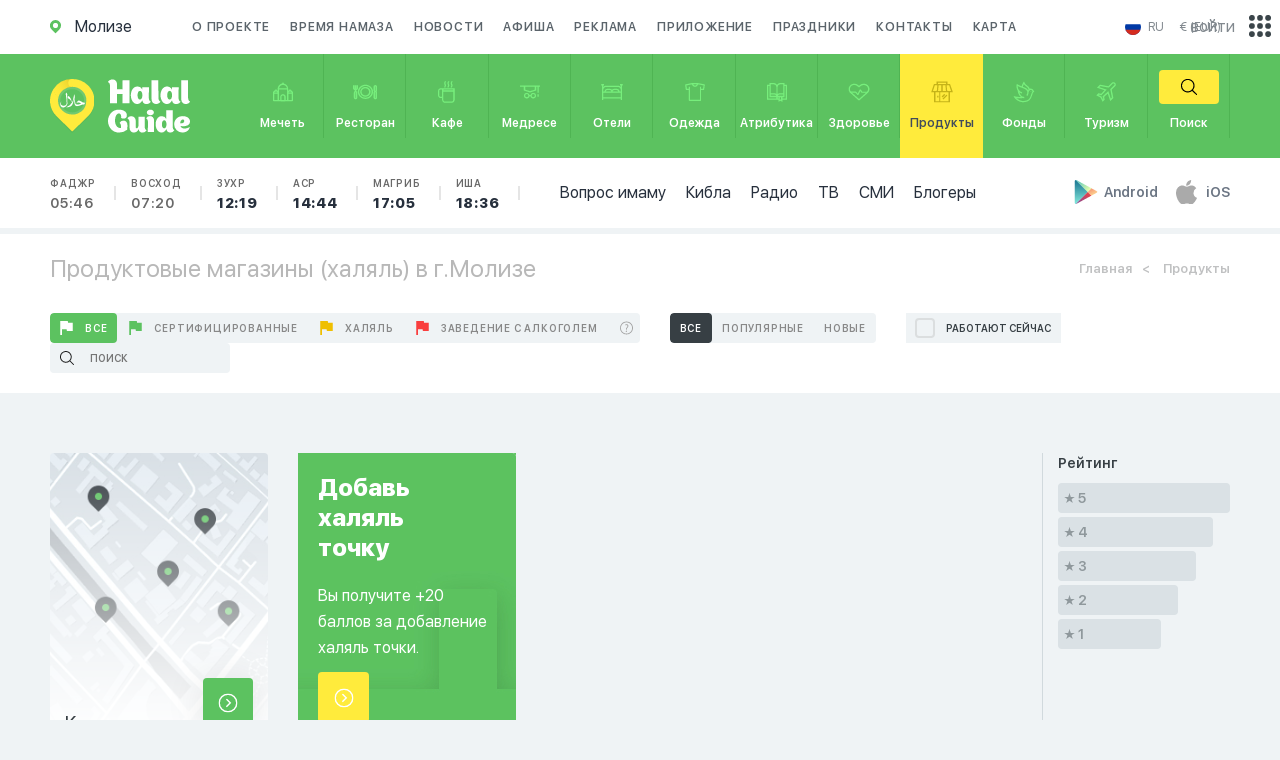

--- FILE ---
content_type: text/html; charset=utf-8
request_url: https://halalguide.me/molize/produktoviy-magazin
body_size: 37491
content:
<!DOCTYPE html>
<html lang="ru">
<head>

    <meta name="Content-Type" content="text/html;charset=UTF-8">
    <meta http-equiv="X-UA-Compatible" content="IE=edge">
    <meta http-equiv="imagetoolbar" content="no">
    <meta http-equiv="msthemecompatible" content="no">
    <meta http-equiv="cleartype" content="on">
    <meta name="HandheldFriendly" content="True">
    <meta name="apple-mobile-web-app-capable" content="yes">
    <meta name="apple-mobile-web-app-status-bar-style" content="black-translucent">
    <meta name="viewport"
          content="initial-scale=1, width=device-width, maximum-scale=1, minimum-scale=1, user-scalable=no">
    <meta http-equiv="Content-Security-Policy" content="upgrade-insecure-requests">
    
    <title>Продуктовые халяль магазины в Молизе. Адреса продуктовых магазинов</title>
<meta name="description" content="Продуктовые магазины с халяль продукцией в ☞ Молизе. Халяль продукты в магазинах Молизе." />
<meta name="keywords" content="магазин молизе халяль продуктовый" />




<meta name="og:title" content="Продуктовые халяль магазины в Молизе. Адреса продуктовых магазинов" />
<meta name="og:description" content="Продуктовые магазины с халяль продукцией в ☞ Молизе. Халяль продукты в магазинах Молизе." />


    
    <meta name="robots" content="index, follow">

    <link rel="apple-touch-icon" sizes="57x57" href="/static/guide/img/favicon.ico">
    <link rel="apple-touch-icon" sizes="60x60" href="/static/guide/img/favicon.ico">
    <link rel="apple-touch-icon" sizes="72x72" href="/static/guide/img/favicon.ico">
    <link rel="apple-touch-icon" sizes="76x76" href="/static/guide/img/favicon.ico">
    <link rel="apple-touch-icon" sizes="114x114" href="/static/guide/img/favicon.ico">
    <link rel="apple-touch-icon" sizes="120x120" href="/static/guide/img/favicon.ico">
    <link rel="apple-touch-icon" sizes="144x144" href="/static/guide/img/favicon.ico">
    <link rel="apple-touch-icon" sizes="152x152" href="/static/guide/img/favicon.ico">
    <link rel="apple-touch-icon" sizes="180x180" href="/static/guide/img/favicon.ico">
    <link rel="icon" type="image/png" sizes="192x192" href="/static/guide/img/favicon.ico">
    
    <link rel="shortcut icon" href="/static/guide/img/favicon.ico" type="image/x-icon">
    <meta name="msapplication-TileColor" content="#ffffff">
    <meta name="msapplication-TileImage" content="/ms-icon-144x144.png">
    <meta name="theme-color" content="#ffffff">
    
    
    
    <link rel="image_src" href="https://halalguide.me%0A%20%20%20%20/media/guide/guide_share.jpg">
    <meta property="og:image" content="https://halalguide.me%0A%20%20%20%20/media/guide/guide_share.jpg">
    
    
    <meta property="og:locale" content="ru">
    <meta property="og:url" content="https://halalguide.me/molize/produktoviy-magazin">
    
    
    
    <!-- Google Tag Manager -->
    <script>(function (w, d, s, l, i) {
        w[l] = w[l] || [];
        w[l].push({'gtm.start': new Date().getTime(), event: 'gtm.js'});
        var f = d.getElementsByTagName(s)[0], j = d.createElement(s), dl = l != 'dataLayer' ? '&l=' + l : '';
        j.async = true;
        j.src = 'https://www.googletagmanager.com/gtm.js?id=' + i + dl;
        f.parentNode.insertBefore(j, f);
    })(window, document, 'script', 'dataLayer', 'GTM-WLDMVK');</script>
    <!-- End Google Tag Manager -->
    
    <meta name='wmail-verification' content='2753ef2294b13d148c84348f955dafcc'/>
    
    <meta name="google-site-verification" content="jqwMYhLTcR6iRDQEmeDGT82RLNRFk6xH47NjWKgTRRo"/>
    

    <meta name="apple-itunes-app" content="app-id=533022452">
    <meta name="google-play-app" content="app-id=com.google.android.youtube">
    
    <link rel="stylesheet" href="https://cdn.jsdelivr.net/npm/swiper@11/swiper-bundle.min.css"/>
    <link rel="stylesheet" href="https://cdnjs.cloudflare.com/ajax/libs/toastr.js/latest/toastr.css">
    <link rel="stylesheet" href="/static/guide/css/jquery.formstyler.css">
    
    <link rel="stylesheet" href="/static/guide/css/main.css">
    
    
    
    <script type="text/javascript">
        var app = {}
        app.urls = {}
        app.urls.select_city = "/city/choose"
    </script>
    <script>
        // Check if the page was refreshed
        if (performance.navigation.type == 1) {
            // Remove the query parameters from the URL
            var newUrl = window.location.origin + window.location.pathname;
            window.history.replaceState(null, null, newUrl);
            redirectToNewPage(newUrl)
        }

        function redirectToNewPage(url) {
            window.location.href = url;
        }
    </script>

</head>
<body>

<!-- Google Tag Manager (noscript) -->
<noscript>
    <iframe src="https://www.googletagmanager.com/ns.html?id=GTM-WLDMVK" height="0" width="0"
            style="display:none;visibility:hidden"></iframe>
</noscript>
<!-- End Google Tag Manager (noscript) -->


<div id="main_content">

    <div id="mob_main_menu" class="hidden_block">
	<div class="close_mob_menu">
		<svg xmlns="http://www.w3.org/2000/svg" viewBox="0 0 52 52"><path d="M26 0C11.7 0 0 11.7 0 26s11.7 26 26 26 26-11.7 26-26S40.3 0 26 0zM26 50C12.8 50 2 39.2 2 26S12.8 2 26 2s24 10.8 24 24S39.2 50 26 50z"/><path d="M35.7 16.3c-0.4-0.4-1-0.4-1.4 0L26 24.6l-8.3-8.3c-0.4-0.4-1-0.4-1.4 0s-0.4 1 0 1.4L24.6 26l-8.3 8.3c-0.4 0.4-0.4 1 0 1.4C16.5 35.9 16.7 36 17 36s0.5-0.1 0.7-0.3L26 27.4l8.3 8.3C34.5 35.9 34.7 36 35 36s0.5-0.1 0.7-0.3c0.4-0.4 0.4-1 0-1.4L27.4 26l8.3-8.3C36.1 17.3 36.1 16.7 35.7 16.3z"/></svg>
	</div>

	<a href="/about" rel="nofollow">О проекте</a>
	<a href="/news" rel="nofollow">Новости</a>
	<a href="/events">Афиша</a>
	
	
	
	<a href="/advertising" rel="nofollow">Реклама</a>
	<a href="/apps">Приложение</a>
	<a href="/holidays">Праздники</a>
	<a href="/map/molize">Карта</a>
	<a href="/molize/namaz-time">Время намаза</a>
	<a href="/questions" rel="nofollow">Вопрос имаму</a>
	<a href="/molize/qibla">Кибла</a>
	<a href="/radio">Радио</a>
	<a href="/bloggers">Блогеры</a>
	<a href="/tv">ТВ</a>
	<a href="/rss-news">СМИ</a>
</div>


    <header>
        <div class="container">
            <div class="col-lg-12 col-md-12 col-sm-12 col-xs-12">

                <div class="header">
                    <a href="/city" id="location" class="fl_left" style="pointer-events: none">
                        <svg xmlns="http://www.w3.org/2000/svg">
                            <path d="M10.992 5.26v-.075c0-.06-.008-.12-.013-.178 0-.026 0-.05-.01-.076l-.03-.21v-.03c-.01-.08-.027-.156-.04-.234 0-.027-.01-.053-.018-.08-.01-.053-.023-.106-.036-.16l-.02-.085c-.016-.06-.03-.117-.05-.175l-.016-.06c-.02-.073-.045-.145-.07-.216l-.033-.09-.06-.14-.04-.1-.06-.135-.04-.088q-.046-.1-.1-.19l-.053-.1-.063-.114-.06-.1-.07-.11-.056-.09a5.5 5.5 0 0 0-4.548-2.43H5.48A5.463 5.463 0 0 0 .88 2.5l-.03.05-.03.05a5.515 5.515 0 0 0 .73 6.735l.055.053 3.8 3.8a.128.128 0 0 0 .09.037h.048l.017-.01a.114.114 0 0 0 .02-.015l3.783-3.787.016-.015.01-.016.063-.062A5.47 5.47 0 0 0 11 5.506c0-.083 0-.165-.008-.247zM5.5 8.014a2.51 2.51 0 1 1 2.507-2.51A2.51 2.51 0 0 1 5.5 8.014z"/>
                        </svg>
                        <span class="city">Молизе</span>
                    </a>
                    <nav>
                        <a href="/about" rel="nofollow">
                            О проекте
                        </a>
                        <a href="/molize/namaz-time">
                            Время намаза
                        </a>
                        <a href="/news" rel="nofollow">
                            Новости
                        </a>
                        <a href="/events">
                            Афиша
                        </a>
                        
                        
                        
                        <a href="/advertising" rel="nofollow">
                            Реклама
                        </a>
                        <a href="/apps">Приложение</a>
                        <a href="/holidays">Праздники</a>
                        <a href="/contacts" rel="nofollow">Контакты</a>
                        <a href="/map/molize">Карта</a>
                    </nav>

                    <div class="header_right">
                        <div class="language">
								<span id="cur_lang">
									<a href="#">
										<img src="/static/img/flag1/ru.svg">
										<span class="text">ru</span>
									</a>
								</span>
                            <span class="lang_list">

									
										<a href="https://halalguide.me
										/">
											<img src="/static/img/flag1/ru.svg" alt="">
											<span class="text">ru</span>
										</a>
									
										<a href="https://en.halalguide.me
										/">
											<img src="/static/img/flag1/gb.svg" alt="">
											<span class="text">en</span>
										</a>
									
										<a href="https://ky.halalguide.me
										/">
											<img src="/static/img/flag1/kg.svg" alt="">
											<span class="text">ky</span>
										</a>
									
										<a href="https://tr.halalguide.me
										/">
											<img src="/static/img/flag1/tr.svg" alt="">
											<span class="text">tr</span>
										</a>
									
										<a href="https://halalguide.kz
										/">
											<img src="/static/img/flag1/kz.svg" alt="">
											<span class="text">kk</span>
										</a>
									
										<a href="https://halalguide.me
										/">
											<img src="/static/img/flag1/ja.svg" alt="">
											<span class="text">ja</span>
										</a>
									
								</span>
                        </div>

                        <div class="currency">
                            <div id="cur_currency">
                                <noindex>€ (EUR)</noindex>
                            </div>
                            <div class="currency_list">
                                
                                <a rel="nofollow"
                                   href="/js/currency/KZT"
                                   data-currency="KZT">
                                    <noindex>₸ (KZT)</noindex>
                                </a>
                                
                                <a rel="nofollow"
                                   href="/js/currency/EUR"
                                   data-currency="EUR">
                                    <noindex>€ (EUR)</noindex>
                                </a>
                                
                                <a rel="nofollow"
                                   href="/js/currency/AZN"
                                   data-currency="AZN">
                                    <noindex>₼ (AZN)</noindex>
                                </a>
                                
                                <a rel="nofollow"
                                   href="/js/currency/TRY"
                                   data-currency="TRY">
                                    <noindex>₺ (TRY)</noindex>
                                </a>
                                
                                <a rel="nofollow"
                                   href="/js/currency/KGS"
                                   data-currency="KGS">
                                    <noindex>с (KGS)</noindex>
                                </a>
                                
                                <a rel="nofollow"
                                   href="/js/currency/GBP"
                                   data-currency="GBP">
                                    <noindex>£ (GBP)</noindex>
                                </a>
                                
                                <a rel="nofollow"
                                   href="/js/currency/CAD"
                                   data-currency="CAD">
                                    <noindex>$ (CAD)</noindex>
                                </a>
                                
                                <a rel="nofollow"
                                   href="/js/currency/AED"
                                   data-currency="AED">
                                    <noindex>د.إ (AED)</noindex>
                                </a>
                                
                                <a rel="nofollow"
                                   href="/js/currency/XHC"
                                   data-currency="XHC">
                                    <noindex>HC (XHC)</noindex>
                                </a>
                                
                                <a rel="nofollow"
                                   href="/js/currency/MYR"
                                   data-currency="MYR">
                                    <noindex>RM (MYR)</noindex>
                                </a>
                                
                                <a rel="nofollow"
                                   href="/js/currency/RUB"
                                   data-currency="RUB">
                                    <noindex>₽ (RUB)</noindex>
                                </a>
                                
                                <a rel="nofollow"
                                   href="/js/currency/USD"
                                   data-currency="USD">
                                    <noindex>$ (USD)</noindex>
                                </a>
                                
                                <a rel="nofollow"
                                   href="/js/currency/PLN"
                                   data-currency="PLN">
                                    <noindex>zł (PLN)</noindex>
                                </a>
                                
                                <a rel="nofollow"
                                   href="/js/currency/CZK"
                                   data-currency="CZK">
                                    <noindex>Kč (CZK)</noindex>
                                </a>
                                
                                <a rel="nofollow"
                                   href="/js/currency/GEL"
                                   data-currency="GEL">
                                    <noindex>₾ (GEL)</noindex>
                                </a>
                                
                                <a rel="nofollow"
                                   href="/js/currency/UZS"
                                   data-currency="UZS">
                                    <noindex>Sʻ (UZS)</noindex>
                                </a>
                                
                                <a rel="nofollow"
                                   href="/js/currency/QAR"
                                   data-currency="QAR">
                                    <noindex>QR (QAR)</noindex>
                                </a>
                                
                                <a rel="nofollow"
                                   href="/js/currency/OMR"
                                   data-currency="OMR">
                                    <noindex>.ر. (OMR)</noindex>
                                </a>
                                
                                <a rel="nofollow"
                                   href="/js/currency/IDR"
                                   data-currency="IDR">
                                    <noindex>Rp (IDR)</noindex>
                                </a>
                                
                                <a rel="nofollow"
                                   href="/js/currency/SAR"
                                   data-currency="SAR">
                                    <noindex>SR (SAR)</noindex>
                                </a>
                                
                                <a rel="nofollow"
                                   href="/js/currency/BHD"
                                   data-currency="BHD">
                                    <noindex>BD (BHD)</noindex>
                                </a>
                                
                                <a rel="nofollow"
                                   href="/js/currency/AUD"
                                   data-currency="AUD">
                                    <noindex>A$ (AUD)</noindex>
                                </a>
                                
                                <a rel="nofollow"
                                   href="/js/currency/UAH"
                                   data-currency="UAH">
                                    <noindex>₴ (UAH)</noindex>
                                </a>
                                
                                <a rel="nofollow"
                                   href="/js/currency/BYN"
                                   data-currency="BYN">
                                    <noindex>Br (BYN)</noindex>
                                </a>
                                
                                <a rel="nofollow"
                                   href="/js/currency/KES"
                                   data-currency="KES">
                                    <noindex>KSh (KES)</noindex>
                                </a>
                                
                                <a rel="nofollow"
                                   href="/js/currency/TJS"
                                   data-currency="TJS">
                                    <noindex>SM (TJS)</noindex>
                                </a>
                                
                                <a rel="nofollow"
                                   href="/js/currency/KRW"
                                   data-currency="KRW">
                                    <noindex>₩ (KRW)</noindex>
                                </a>
                                
                                <a rel="nofollow"
                                   href="/js/currency/ILS"
                                   data-currency="ILS">
                                    <noindex> (ILS)</noindex>
                                </a>
                                
                                <a rel="nofollow"
                                   href="/js/currency/VND"
                                   data-currency="VND">
                                    <noindex> (VND)</noindex>
                                </a>
                                
                                <a rel="nofollow"
                                   href="/js/currency/CHF"
                                   data-currency="CHF">
                                    <noindex>₣ (CHF)</noindex>
                                </a>
                                
                                <a rel="nofollow"
                                   href="/js/currency/SEK"
                                   data-currency="SEK">
                                    <noindex> (SEK)</noindex>
                                </a>
                                
                                <a rel="nofollow"
                                   href="/js/currency/MDL"
                                   data-currency="MDL">
                                    <noindex>L (MDL)</noindex>
                                </a>
                                
                                <a rel="nofollow"
                                   href="/js/currency/THB"
                                   data-currency="THB">
                                    <noindex>฿ (THB)</noindex>
                                </a>
                                
                                <a rel="nofollow"
                                   href="/js/currency/INR"
                                   data-currency="INR">
                                    <noindex>₹ (INR)</noindex>
                                </a>
                                
                                <a rel="nofollow"
                                   href="/js/currency/BOB"
                                   data-currency="BOB">
                                    <noindex>Bs (BOB)</noindex>
                                </a>
                                
                                <a rel="nofollow"
                                   href="/js/currency/PKR"
                                   data-currency="PKR">
                                    <noindex> (PKR)</noindex>
                                </a>
                                
                                <a rel="nofollow"
                                   href="/js/currency/HKD"
                                   data-currency="HKD">
                                    <noindex> (HKD)</noindex>
                                </a>
                                
                            </div>
                        </div>
                    </div>

                </div>

            </div>
        </div>

        <div id="categories">
            <div class="container">

                <div class="col-lg-12 col-md-12 col-sm-12 col-xs-12">

                    <a href="/molize" id="logo">
                        <img src="/static/guide/img/logo_icon.svg" alt="" class="icon">
                        <img src="/static/guide/img/logo_text.svg" alt="" class="text">
                    </a>

                    <a href="#" id="open_mob_menu" class="open_popup_btn" data-wrapper-id="mob_main_menu">
                        <svg xmlns="http://www.w3.org/2000/svg" viewBox="0 0 385 385">
                            <path d="M12 84.2h360.9c6.6 0 12-5.4 12-12 0-6.6-5.4-12-12-12H12C5.4 60.2 0 65.5 0 72.2 0 78.8 5.4 84.2 12 84.2z"/>
                            <path d="M372.9 180.5H12c-6.6 0-12 5.4-12 12s5.4 12 12 12h360.9c6.6 0 12-5.4 12-12S379.6 180.5 372.9 180.5z"/>
                            <path d="M372.9 300.8H12c-6.6 0-12 5.4-12 12 0 6.6 5.4 12 12 12h360.9c6.6 0 12-5.4 12-12C385 306.1 379.6 300.8 372.9 300.8z"/>
                        </svg>
                        <span>Меню</span>
                    </a>

                    <a href="#" id="open_categories" class="open_popup_btn" data-wrapper-id="mob_categories">
                        <svg xmlns="http://www.w3.org/2000/svg">
                            <path d="M22.04 2.83h-3.12V0H6.26v2.834H3.14l-3.15 9.61h3.35V24.36h18.51V12.44h3.35zM7.77 1.49h9.64v1.34H7.77V1.49zm9.4 9.46h-3.82V4.322h3.15zm-5.33-6.627v6.626H8.02l.67-6.63h3.15zM2.06 10.95l2.18-6.627h2.93L6.5 10.95H2.06zm7.19 11.917h-4.4V12.44h4.4v10.427zm11.09 0h-9.58V12.44h9.58v10.427zM18.68 10.95l-.67-6.627h2.94l2.17 6.626h-4.44zM6.94 16.633h1.51v2.04H6.94v-2.04zm8.38-2.223l1.07 1.056-3.07 3.028-1.06-1.055zm3.62 1.972l-4.69 4.637-1.07-1.06 4.69-4.637z"/>
                        </svg>
                        <span>Каталог</span>
                    </a>

                    
                    <div class="mob_times">
                        <ul>
                            <li>
                                <a href="/molize/namaz-time">
                                    Фаджр
                                    <span class="">
										05:46</span>
                                </a>
                            </li>
                            <li>
                                <a href="/molize/namaz-time">
                                    Восход
                                    <span class=""
                                    >07:20</span>
                                </a>
                            </li>
                            <li>
                                <a href="/molize/namaz-time">
                                    Зухр
                                    <span class="
										f_heavy
									">
										12:19</span>
                                </a>
                            </li>
                            <li>
                                <a href="/molize/namaz-time">
                                    Аср
                                    <span class="
										f_heavy
									 ">
										14:44</span>
                                </a>
                            </li>
                            <li>
                                <a href="/molize/namaz-time">
                                    Магриб
                                    <span class="
										f_heavy
									 ">
										17:05</span>
                                </a>
                            </li>
                            <li>
                                <a href="/molize/namaz-time">
                                    Иша
                                    <span class="
										f_heavy
									 ">
										18:36</span>
                                </a>
                            </li>
                        </ul>
                    </div>
                    

                    <nav id="mob_categories" class="hidden_block">
                        <div class="close_mob_menu">
                            <svg xmlns="http://www.w3.org/2000/svg" viewBox="0 0 52 52">
                                <path d="M26 0C11.7 0 0 11.7 0 26s11.7 26 26 26 26-11.7 26-26S40.3 0 26 0zM26 50C12.8 50 2 39.2 2 26S12.8 2 26 2s24 10.8 24 24S39.2 50 26 50z"/>
                                <path d="M35.7 16.3c-0.4-0.4-1-0.4-1.4 0L26 24.6l-8.3-8.3c-0.4-0.4-1-0.4-1.4 0s-0.4 1 0 1.4L24.6 26l-8.3 8.3c-0.4 0.4-0.4 1 0 1.4C16.5 35.9 16.7 36 17 36s0.5-0.1 0.7-0.3L26 27.4l8.3 8.3C34.5 35.9 34.7 36 35 36s0.5-0.1 0.7-0.3c0.4-0.4 0.4-1 0-1.4L27.4 26l8.3-8.3C36.1 17.3 36.1 16.7 35.7 16.3z"/>
                            </svg>
                        </div>
                        <a  href="/molize/mechet">
                        <span class="icon">
									<svg xmlns="http://www.w3.org/2000/svg" viewBox="0 0 28 28"><path
                                            d="M19.4 24.7H8.6c-0.4 0-0.8-0.3-0.8-0.8V10.4c0-0.4 0.3-0.8 0.8-0.8h10.7c0.4 0 0.8 0.3 0.8 0.8V24C20.1 24.4 19.8 24.7 19.4 24.7zM9.4 23.2h9.2V11.1H9.4V23.2z"/><path
                                            d="M25 24.7h-5.6c-0.4 0-0.8-0.3-0.8-0.8v-8.6c0-0.4 0.3-0.8 0.8-0.8H25c0.4 0 0.8 0.3 0.8 0.8V24C25.8 24.4 25.4 24.7 25 24.7zM20.1 23.2h4.1v-7.1h-4.1V23.2z"/><path
                                            d="M8.6 24.7H3c-0.4 0-0.8-0.3-0.8-0.8v-8.6c0-0.4 0.3-0.8 0.8-0.8h5.6c0.4 0 0.8 0.3 0.8 0.8V24C9.4 24.4 9.1 24.7 8.6 24.7zM3.8 23.2h4.1v-7.1H3.8V23.2z"/><path
                                            d="M16.4 24.7h-4.8c-0.4 0-0.8-0.3-0.8-0.8v-4.2c0-1.8 1.4-3.2 3.2-3.2 1.8 0 3.2 1.4 3.2 3.2V24C17.2 24.4 16.8 24.7 16.4 24.7zM12.3 23.2h3.3v-3.4c0-0.9-0.7-1.7-1.7-1.7 -0.9 0-1.7 0.7-1.7 1.7V23.2z"/><path
                                            d="M8.6 16.2c-0.4 0-0.8-0.3-0.8-0.8 0-1.1-0.9-2-2-2 -1.1 0-2 0.9-2 2 0 0.4-0.3 0.8-0.8 0.8s-0.8-0.3-0.8-0.8c0-2 1.6-3.6 3.6-3.6s3.6 1.6 3.6 3.6C9.3 15.9 9 16.2 8.6 16.2z"/><path
                                            d="M25 16.2c-0.4 0-0.8-0.3-0.8-0.8 0-1.1-0.9-2-2-2 -1.1 0-2 0.9-2 2 0 0.4-0.3 0.8-0.8 0.8 -0.4 0-0.8-0.3-0.8-0.8 0-2 1.6-3.6 3.6-3.6 2 0 3.6 1.6 3.6 3.6C25.7 15.9 25.4 16.2 25 16.2z"/><path
                                            d="M19.4 11.1c-0.4 0-0.8-0.3-0.8-0.8 0-2.6-2.1-4.6-4.6-4.6s-4.6 2.1-4.6 4.6c0 0.4-0.3 0.8-0.8 0.8 -0.4 0-0.8-0.3-0.8-0.8 0-3.4 2.7-6.2 6.1-6.2 3.4 0 6.1 2.8 6.1 6.2C20.1 10.8 19.8 11.1 19.4 11.1z"/><path
                                            d="M14 5.7c-0.4 0-0.8-0.3-0.8-0.8V3.6c0-0.4 0.3-0.8 0.8-0.8 0.4 0 0.8 0.3 0.8 0.8V5C14.8 5.4 14.4 5.7 14 5.7z"/><path
                                            d="M5.8 13.4c-0.4 0-0.8-0.3-0.8-0.8v-1c0-0.4 0.3-0.8 0.8-0.8 0.4 0 0.8 0.3 0.8 0.8v1C6.6 13 6.2 13.4 5.8 13.4z"/><path
                                            d="M22.2 13.4c-0.4 0-0.8-0.3-0.8-0.8v-1c0-0.4 0.3-0.8 0.8-0.8 0.4 0 0.8 0.3 0.8 0.8v1C22.9 13 22.6 13.4 22.2 13.4z"/></svg>
								</span>
                        <span class="text">Мечеть</span>
                        </a>
                        <a  href="/molize/restoran">
                        <span class="icon">
									<svg xmlns="http://www.w3.org/2000/svg" viewBox="0 0 28 28"><path
                                            d="M5.9 9.4V6H4.2v3.4c0 0.4-0.2 0.7-0.4 0.9V6H2.1v4.3C1.8 10 1.7 9.7 1.7 9.4V6H0v3.4c0 1.2 0.9 2.3 2.1 2.6v0.9C1.4 13.2 1 13.8 1 14.6v6c0 1 0.9 1.9 2 1.9 1.1 0 2-0.8 2-1.9v-6c0-0.7-0.5-1.4-1.1-1.7V12C5 11.7 5.9 10.6 5.9 9.4zM3.2 20.6c0 0.2-0.1 0.3-0.3 0.3 -0.2 0-0.3-0.1-0.3-0.3v-6c0-0.2 0.1-0.3 0.3-0.3 0.2 0 0.3 0.1 0.3 0.3V20.6z"/><path
                                            d="M28 7.8c0-1-0.9-1.9-2-1.9 -1.1 0-2 0.8-2 1.9v4.6c0 0.4 0.1 0.8 0.4 1.1 -0.2 0.3-0.4 0.7-0.4 1.1v6c0 1 0.9 1.9 2 1.9 1.1 0 2-0.8 2-1.9v-6c0-0.4-0.1-0.8-0.4-1.1 0.2-0.3 0.4-0.7 0.4-1.1V7.8zM25.7 7.8c0-0.2 0.1-0.3 0.3-0.3 0.2 0 0.3 0.1 0.3 0.3v4.6c0 0.2-0.1 0.3-0.3 0.3 -0.2 0-0.3-0.1-0.3-0.3V7.8zM26.3 20.6c0 0.2-0.1 0.3-0.3 0.3 -0.2 0-0.3-0.1-0.3-0.3v-6c0-0.2 0.1-0.3 0.3-0.3 0.2 0 0.3 0.1 0.3 0.3V20.6z"/><path
                                            d="M14.5 5.5c-4.9 0-8.9 3.7-8.9 8.3 0 4.6 4 8.3 8.9 8.3 4.9 0 8.9-3.7 8.9-8.3C23.4 9.2 19.4 5.5 14.5 5.5zM14.5 20.6c-4 0-7.2-3-7.2-6.8 0-3.7 3.2-6.8 7.2-6.8 4 0 7.2 3 7.2 6.8C21.7 17.6 18.5 20.6 14.5 20.6z"/><path
                                            d="M14.5 8.1c-3.4 0-6.1 2.6-6.1 5.7 0 3.2 2.7 5.7 6.1 5.7 3.4 0 6.1-2.6 6.1-5.7C20.6 10.7 17.8 8.1 14.5 8.1zM14.5 18C12 18 10 16.1 10 13.8c0-2.3 2-4.2 4.4-4.2 2.5 0 4.4 1.9 4.4 4.2C18.9 16.1 16.9 18 14.5 18z"/></svg>
								</span>
                        <span class="text">Ресторан</span>
                        </a>
                        <a  href="/molize/cafe">
                        <span class="icon">
									<svg xmlns="http://www.w3.org/2000/svg" viewBox="0 0 28 28"><path
                                            d="M9 9.6H8.3 6.7c-1.8 0-3.2 1.5-3.2 3.3v4.9c0 1.8 1.5 3.3 3.2 3.3h1.6v2.2c0 1.8 1.5 3.3 3.3 3.3h8c1.8 0 3.3-1.5 3.3-3.3V9.6H9zM21.3 11.1v1H9.8v-1H21.3zM6.7 19.6c-1 0-1.8-0.8-1.8-1.8v-4.9c0-1 0.8-1.8 1.8-1.8h1.6v8.5L6.7 19.6 6.7 19.6zM19.5 25.1h-8c-1 0-1.8-0.8-1.8-1.8v-9.7h11.5v9.7C21.3 24.3 20.5 25.1 19.5 25.1z"/><path
                                            d="M10.7 8.7h1.5c0-0.4 0.1-0.6 0.2-0.9 0.2-0.3 0.4-0.8 0.4-1.5 0-0.8-0.2-1.2-0.4-1.5 -0.1-0.3-0.2-0.5-0.2-0.9 0-0.4 0.1-0.6 0.2-0.9 0.2-0.3 0.4-0.8 0.4-1.5h-1.5c0 0.4-0.1 0.6-0.2 0.9 -0.2 0.3-0.4 0.8-0.4 1.5 0 0.8 0.2 1.2 0.4 1.5 0.1 0.3 0.2 0.5 0.2 0.9 0 0.4-0.1 0.6-0.2 0.9C10.9 7.5 10.7 7.9 10.7 8.7z"/><path
                                            d="M14.5 8.7H16c0-0.4 0.1-0.6 0.2-0.9 0.2-0.3 0.4-0.8 0.4-1.5 0-0.8-0.2-1.2-0.4-1.5C16.1 4.4 16 4.3 16 3.8c0-0.4 0.1-0.6 0.2-0.9 0.2-0.3 0.4-0.8 0.4-1.5h-1.5c0 0.4-0.1 0.6-0.2 0.9 -0.2 0.3-0.4 0.8-0.4 1.5 0 0.8 0.2 1.2 0.4 1.5 0.1 0.3 0.2 0.5 0.2 0.9 0 0.4-0.1 0.6-0.2 0.9C14.7 7.5 14.5 7.9 14.5 8.7z"/><path
                                            d="M18.3 8.7h1.5c0-0.4 0.1-0.6 0.2-0.9 0.2-0.3 0.4-0.8 0.4-1.5 0-0.8-0.2-1.2-0.4-1.5 -0.1-0.3-0.2-0.5-0.2-0.9 0-0.4 0.1-0.6 0.2-0.9 0.2-0.3 0.4-0.8 0.4-1.5h-1.5c0 0.4-0.1 0.6-0.2 0.9 -0.2 0.3-0.4 0.8-0.4 1.5 0 0.8 0.2 1.2 0.4 1.5 0.1 0.3 0.2 0.5 0.2 0.9 0 0.4-0.1 0.6-0.2 0.9C18.5 7.5 18.3 7.9 18.3 8.7z"/></svg>
								</span>
                        <span class="text">Кафе</span>
                        </a>
                        <a  href="/molize/medrese">
                        <span class="icon">
									<svg xmlns="http://www.w3.org/2000/svg" viewBox="0 0 28 28"><path
                                            d="M2.2 6.4V8h4.6v4.3l7.2 2.3 7.2-2.3V8h1.5V15h1.5V8h1.5V6.4H2.2zM19.6 11.2L14 13l-5.6-1.8V8h11.2V11.2zM19.6 11.2"/><path
                                            d="M22.7 16.5h1.5v3h-1.5V16.5z"/><path
                                            d="M17.8 15c-1.6 0-2.9 1.1-3.2 2.5h-1.2c-0.3-1.4-1.7-2.5-3.2-2.5 -1.8 0-3.3 1.5-3.3 3.3s1.5 3.3 3.3 3.3c1.6 0 2.9-1.1 3.2-2.5h1.2c0.3 1.4 1.7 2.5 3.2 2.5 1.8 0 3.3-1.5 3.3-3.3S19.7 15 17.8 15L17.8 15zM10.2 20c-1 0-1.8-0.8-1.8-1.8 0-1 0.8-1.8 1.8-1.8 1 0 1.8 0.8 1.8 1.8C12 19.3 11.2 20 10.2 20L10.2 20zM17.8 20c-1 0-1.8-0.8-1.8-1.8 0-1 0.8-1.8 1.8-1.8 1 0 1.8 0.8 1.8 1.8C19.6 19.3 18.8 20 17.8 20L17.8 20zM17.8 20"/></svg>
								</span>
                        <span class="text">Медресе</span>
                        </a>
                        <a  href="/molize/otel">
                        <span class="icon">
									<svg xmlns="http://www.w3.org/2000/svg" viewBox="0 0 28 28"><path
                                            d="M26.6 4.8h-3.3v1.5h0.9V8c-0.9-0.9-2.1-1.4-3.4-1.4H7.2C5.9 6.6 4.7 7.1 3.8 8V6.3h0.9V4.8H1.4v1.5h0.9v5.3 1.8 1.5 6.8 1.5h1.5v-1.5h20.4v1.5h1.5v-1.5 -6.8 -1.5 -1.8V6.3h0.9V4.8zM24.2 20.2H3.8v-5.3h1.5 8 1.5 8 1.5V20.2L24.2 20.2zM6.7 13.4c0-0.9 0.7-1.6 1.6-1.6h3.3c0.9 0 1.6 0.7 1.6 1.6H6.7zM14.7 13.4c0-0.9 0.7-1.6 1.6-1.6h3.3c0.9 0 1.6 0.7 1.6 1.6H14.7zM22.8 13.4c0-1.7-1.4-3.1-3.1-3.1h-3.3c-1 0-1.8 0.4-2.4 1.1 -0.6-0.7-1.4-1.1-2.4-1.1H8.4c-1.7 0-3.1 1.4-3.1 3.1H3.8v-1.8c0-1.9 1.5-3.5 3.4-3.5h13.6c1.9 0 3.4 1.6 3.4 3.5v1.8H22.8z"/></svg>
								</span>
                        <span class="text">Отели</span>
                        </a>
                        <a  href="/molize/magazin-odezhd">
                        <span class="icon">
									<svg xmlns="http://www.w3.org/2000/svg" viewBox="0 0 28 28"><path
                                            d="M24.9 5L17 3.5c0 0 0 0-0.1 0 0 0 0 0-0.1 0h-5.8c0 0 0 0-0.1 0 0 0 0 0-0.1 0L3.1 5C2.7 5.1 2.4 5.4 2.5 5.8l0.7 5.3c0.1 0.4 0.4 0.6 0.7 0.6h2.9v12c0 0.4 0.3 0.8 0.7 0.8h12.9c0.4 0 0.7-0.3 0.7-0.8v-12h2.9c0.4 0 0.7-0.3 0.7-0.6l0.7-5.3C25.6 5.4 25.3 5.1 24.9 5zM16 5c-0.3 0.7-0.9 1.3-1.6 1.5 -0.1 0-0.2 0-0.4 0 -0.1 0-0.2 0-0.4 0C12.9 6.3 12.3 5.7 12 5H16zM23.4 10.2h-2.3V8h-1.4v3 12H8.2V11 8H6.8v2.3H4.6L4 6.3l6.5-1.2C10.9 6.8 12.3 8 14 8c1.7 0 3.1-1.2 3.5-2.9L24 6.3 23.4 10.2z"/></svg>
								</span>
                        <span class="text">Одежда</span>
                        </a>
                        <a  href="/molize/muslimstore">
                        <span class="icon">
									<svg xmlns="http://www.w3.org/2000/svg" viewBox="0 0 28 28"><path
                                            d="M22.8 5.5v-2H18c-1.7 0-3.2 0.9-4 2.2 -0.8-1.3-2.3-2.2-4-2.2H5.2v2h-3V23h11 1.5 1v2.4l2.3-1.1 2.3 1.1V23h5.5V5.5H22.8L22.8 5.5zM18 5h3.3v10.5H17c-0.8 0-1.6 0.3-2.3 0.7v-8C14.8 6.5 16.2 5 18 5zM10 5c1.8 0 3.3 1.5 3.3 3.2v8c-0.6-0.5-1.4-0.7-2.3-0.7H6.7V5H10zM6.7 17H11c1 0 1.8 0.6 2.1 1.5H6.7V17zM13.2 21.5H3.7V7h1.5v8.5 0.7V20h8V21.5zM14.8 21.5V20h1v1.5H14.8zM15.8 18.5h-0.9C15.2 17.6 16 17 17 17h4.3v1.5h-1 -0.8 -3H15.8zM18.8 23L18 22.7 17.3 23v-3h1.5V23zM24.3 21.5h-4V20h2.5v-3.7 -0.7V7h1.5V21.5z"/></svg>
								</span>
                        <span class="text">Атрибутика</span>
                        </a>
                        <!--							zdorovie has several categories used, see HEALTH_CAT_SLUGS-->
                        <a  href="/molize/zdorovie">
								<span class="icon">
									<svg xmlns="http://www.w3.org/2000/svg" viewBox="0 0 28 28"><path
                                            d="M14.5 23.7h-1l-9.5-8.5c-1.4-1.2-2.1-2.8-2.1-4.6 0-1.7 0.8-3.4 2.1-4.6 2.5-2.2 6.6-2.2 9.1 0l1 0.9L15 6c2.5-2.2 6.6-2.2 9.1 0l0 0c1.4 1.2 2.1 2.8 2.1 4.6 0 1.7-0.8 3.4-2.1 4.6L14.5 23.7zM8.5 5.8C7.2 5.8 5.9 6.2 5 7.1c-1 0.9-1.6 2.2-1.6 3.5 0 1.3 0.6 2.6 1.6 3.5l9 8 9-8c1-0.9 1.6-2.2 1.6-3.5 0-1.3-0.6-2.6-1.6-3.5l0 0c-1.9-1.7-5.1-1.7-7 0l-1.5 1.3h-1L12 7.1C11 6.2 9.7 5.8 8.5 5.8z"/><path
                                            d="M12.2 17.5l-2.3-2.6h-6c-0.4 0-0.8-0.3-0.8-0.7 0-0.4 0.3-0.7 0.8-0.7h6.3l0.6 0.3 1.7 2 2.3-4.7 1.3-0.1 1.7 2.6h6.1c0.4 0 0.8 0.3 0.8 0.7 0 0.4-0.3 0.7-0.8 0.7h-6.5l-0.6-0.3 -1.2-1.8 -2.3 4.6L12.2 17.5z"/></svg>
								</span>
                            <span class="text">Здоровье</span>
                        </a>
                        <a class="is_active" href="/molize/produktoviy-magazin">
                        <span class="icon">
									<svg xmlns="http://www.w3.org/2000/svg" viewBox="0 0 28 28"><path
                                            d="M23.4 4.7h-3.1V1.8H7.7v2.8H4.6l-3.2 9.6h3.4v11.9h18.5V14.3h3.4L23.4 4.7zM9.2 3.3h9.6v1.3H9.2V3.3zM18.6 12.8h-3.8V6.1h3.2L18.6 12.8zM13.2 6.1v6.6H9.4l0.7-6.6H13.2zM3.5 12.8l2.2-6.6h2 0.9l-0.7 6.6H4.7 3.5zM10.7 24.7H6.3V14.3h4.4V24.7L10.7 24.7zM21.7 24.7h-9.6V14.3h9.6V24.7zM20.1 12.8l-0.7-6.6h0.9 2l2.2 6.6h-1.3H20.1z"/><path
                                            d="M8.4 18.5h1.5v2H8.4V18.5z"/><path
                                            d="M16.7 16.2l1.1 1.1 -3.1 3 -1.1-1.1L16.7 16.2z"/><path
                                            d="M20.3 18.2l-4.7 4.6 -1.1-1.1 4.7-4.6L20.3 18.2z"/></svg>
								</span>
                        <span class="text">Продукты</span>
                        </a>
                        <a  href="/molize/blagotvoritelniy-fond">
                        <span class="icon">
									<svg xmlns="http://www.w3.org/2000/svg" viewBox="0 0 28 28"><path
                                            d="M25.7 13.2c-0.1-0.2-0.3-0.5-0.4-0.7 -0.6-1-1.3-2.5-3.4-2.5 -0.5 0-0.9 0.1-1.2 0.3 -0.7-2.1-2-3-3.2-4 -1.1-0.9-2.2-1.7-2.9-3.4l-0.6-1.3 -0.8 1.2c-0.1 0.1-1.2 1.9-2 4.5C9.6 6.7 8 6.1 6.6 5.2L5.7 4.6l-0.3 1c0 0.1-0.4 1.9 0.1 4 0.2 0.8 0.5 1.7 1.1 2.6 0.1 0.6 0.3 2.4 1.1 4.2 0.6 1.4 1.4 2.5 2.4 3.3 -1.3 0.1-3.5 0.1-6.7-0.6l-1.7-0.4 0.9 1.5c0 0.1 1.2 2 3.6 3.6 1.4 0.9 2.9 1.6 4.5 1.9 0.7 0.1 1.5 0.2 2.3 0.2 1.3 0 2.7-0.2 4.1-0.6 4.4-1.3 5.6-5.1 6.5-8 0.5-1.5 0.9-2.8 1.6-3.1l0.9-0.3L25.7 13.2zM13.8 4.8c0.8 1.3 1.8 2 2.7 2.7 1.2 1 2.3 1.8 2.8 3.8 -0.2 0.2-0.4 0.4-0.5 0.7 -0.2-0.3-0.4-0.7-0.7-1 -1.2-1.5-3.3-2.3-5.5-3.1C13 6.6 13.4 5.6 13.8 4.8zM22.3 17c-0.4 1.3-0.9 2.9-1.7 4.1 -0.9 1.4-2.1 2.3-3.7 2.8 -2 0.6-3.8 0.7-5.6 0.4 -1.4-0.3-2.7-0.8-4-1.6 -0.8-0.5-1.5-1.1-2-1.6 4.2 0.6 6.5 0.1 7.2-0.1 0.5 0.1 1.1 0.2 1.7 0.2v-1.5c-2.2 0-3.9-1.2-5-3.7 -0.2-0.5-0.4-1.1-0.6-1.6 0.7 0.6 1.7 1 2.8 1.4l0.5-1.4c-2.7-0.9-4.3-2.6-4.9-5C6.8 8.5 6.8 7.7 6.8 7.1c1.6 0.9 3.3 1.5 4.8 2 2.2 0.8 4.3 1.5 5.3 2.8 1.5 2 1 3.2 0.2 5.3 -0.1 0.2-0.2 0.5-0.3 0.7l1.4 0.6c0.1-0.2 0.2-0.5 0.3-0.7 0.5-1.3 1-2.5 0.9-3.8 0.3-0.6 1.1-2.5 2.4-2.5 1.1 0 1.5 0.6 2.1 1.7 0 0.1 0.1 0.1 0.1 0.2C23.2 14.2 22.8 15.5 22.3 17z"/><path
                                            d="M22.1 12.7c0.3 0 0.5 0.2 0.5 0.5 0 0.3-0.2 0.5-0.5 0.5 -0.3 0-0.5-0.2-0.5-0.5C21.6 12.9 21.8 12.7 22.1 12.7z"/></svg>
								</span>
                        <span class="text">Фонды</span>
                        </a>
                        <a  href="/molize/turisticheskaya-firma">
                        <span class="icon">
									<svg xmlns="http://www.w3.org/2000/svg" viewBox="0 0 28 28"><path
                                            d="M10 25.3l-2.5-4.9 -4.8-2.5 2.5-2.5 3.1 0.7 3.9-4.2L3.4 9l3.6-3.6 9.7 1.9 3.9-3.9c1.1-1.1 2.9-1.1 4 0 1.1 1.1 1.1 2.9 0 4l-3.9 3.9 1.9 9.8 -3.6 3.6 -3-8.8 -4.2 3.9 0.7 3.1L10 25.3zM5.3 17.5l3.4 1.7 1.7 3.4 0.4-0.4L10 19.1l6.7-6.1 2.9 8.7 1.2-1.2L19 10.7l4.5-4.5c0.2-0.2 0.4-0.6 0.4-0.9 0-0.3-0.1-0.7-0.4-0.9 -0.5-0.5-1.3-0.5-1.8 0l-4.5 4.5L7.5 7.1 6.2 8.3l8.6 2.9 -6.1 6.7 -3.1-0.8L5.3 17.5z"/></svg>
								</span>
                        <span class="text">Туризм</span>
                        </a>
                        <a href="/molize/search" class="search">
								<span class="icon">
									<svg xmlns="http://www.w3.org/2000/svg" viewBox="0 0 20 20"><path
                                            d="M8.6 16.1C4.4 16.1 1 12.7 1 8.6 1 4.4 4.4 1 8.6 1s7.6 3.4 7.6 7.6C16.1 12.7 12.7 16.1 8.6 16.1zM8.6 2.2c-3.5 0-6.3 2.8-6.3 6.3 0 3.5 2.8 6.3 6.3 6.3s6.3-2.8 6.3-6.3C14.9 5.1 12.1 2.2 8.6 2.2z"/><path
                                            d="M18.4 19c-0.2 0-0.3-0.1-0.4-0.2L13.1 14c-0.2-0.2-0.2-0.6 0-0.9 0.2-0.2 0.6-0.2 0.9 0l4.8 4.8c0.2 0.2 0.2 0.6 0 0.9C18.7 19 18.5 19 18.4 19z"/></svg>
								</span>
                            <span class="text">Поиск</span>
                        </a>
                    </nav>

                </div>

            </div>
        </div>

        <div class="footer">
            <div class="container">
                <div class="col-lg-12 col-md-12 col-sm-12 col-xs-12">
                    
                    <div class="times">
                        <ul>
                            <li>
                                <a href="/molize/namaz-time">
                                    Фаджр
                                    <span class="">
										05:46</span>
                                </a>
                            </li>
                            <li>
                                <a href="/molize/namaz-time">
                                    Восход
                                    <span class=""
                                    >07:20</span>
                                </a>
                            </li>
                            <li>
                                <a href="/molize/namaz-time">
                                    Зухр
                                    <span class="
										f_heavy
									">
										12:19</span>
                                </a>
                            </li>
                            <li>
                                <a href="/molize/namaz-time">
                                    Аср
                                    <span class="
										f_heavy
									 ">
										14:44</span>
                                </a>
                            </li>
                            <li>
                                <a href="/molize/namaz-time">
                                    Магриб
                                    <span class="
										f_heavy
									 ">
										17:05</span>
                                </a>
                            </li>
                            <li>
                                <a href="/molize/namaz-time">
                                    Иша
                                    <span class="
										f_heavy
									 ">
										18:36</span>
                                </a>
                            </li>
                        </ul>
                    </div>
                    

                    <nav>
                        <a href="/questions" rel="nofollow">
                            Вопрос имаму
                        </a>
                        <a href="/molize/qibla">
                            Кибла
                        </a>
                        <a href="/radio">
                            Радио
                        </a>
                        <a href="/tv">
                            ТВ
                        </a>
                        <a href="/rss-news">
                            СМИ
                        </a>
                        <a href="/bloggers">
                            Блогеры
                        </a>
                    </nav>

                    <div class="apps">
                        <a rel="nofollow" href="https://play.google.com/store/apps/details?id=com.unated" class="app">
                            <img src="/static/guide/img/apps/play_market_icon.svg" alt="">
                            Android
                        </a>
                        <a rel="nofollow"
                           href="http://itunes.apple.com/us/app/halal-guide-russia/id533022452?l=ru&ls=1&mt=8"
                           class="app">
                            <svg xmlns="http://www.w3.org/2000/svg">
                                <path d="M15.59 5.453c2.86 0 4.68 2.74 4.68 2.74a5.656 5.656 0 0 0-2.78 4.752 5.28 5.28 0 0 0 3.5 4.986s-2.77 6.5-5.87 6.5c-1.74 0-1.86-1-4.18-1-2.01 0-2.69 1-4.22 1-2.93 0-6.71-6.33-6.71-11.48 0-5.35 3.83-7.492 6.23-7.492 2.1 0 2.98 1.23 4.68 1.23 1.43-.004 2.55-1.233 4.67-1.233zM15.1-.002c.42 2.62-1.98 5.865-4.85 5.76C9.83 2.42 12.92.172 15.1-.002z"
                                      fill="#aaa"/>
                            </svg>
                            iOS
                        </a>
                    </div>

                </div>
            </div>
        </div>
        <a href="#" class="auth">войти
            </a>
        <a href="#" class="projs_menu_trigger">
            <svg viewBox="0 0 19 19">
                <circle cx="2.5" cy="16.5" r="2.5"/>
                <circle cx="2.5" cy="9.5" r="2.5"/>
                <circle cx="2.5" cy="2.5" r="2.5"/>
                <circle cx="9.5" cy="16.5" r="2.5"/>
                <circle cx="9.5" cy="9.5" r="2.5"/>
                <circle cx="9.5" cy="2.5" r="2.5"/>
                <circle cx="16.5" cy="16.5" r="2.5"/>
                <circle cx="16.5" cy="9.5" r="2.5"/>
                <circle cx="16.5" cy="2.5" r="2.5"/>
            </svg>
        </a>
        <div class="other_projects">
            <a target="_blank" href="https://halalguide.me" rel="nofollow">
                <svg viewBox="0 0 114 114">
                    <circle cx="57" cy="57" r="57" fill="#5BBE5E"/>
                    <path d="M89.935 53.16c-.007-.147-.016-.295-.025-.443-.02-.358-.047-.715-.078-1.07-.014-.153-.027-.306-.043-.458-.05-.44-.1-.87-.16-1.3l-.03-.17c-.07-.47-.16-.94-.25-1.41-.03-.16-.07-.32-.1-.48-.07-.32-.14-.64-.22-.96-.04-.18-.09-.35-.13-.52-.09-.35-.19-.7-.29-1.04-.04-.12-.07-.25-.11-.37-.13-.44-.28-.86-.43-1.29-.07-.19-.13-.37-.2-.55-.1-.27-.2-.54-.31-.8-.08-.2-.16-.39-.24-.59-.11-.27-.23-.54-.35-.8l-.24-.53c-.19-.39-.38-.77-.58-1.15-.1-.19-.21-.38-.32-.58l-.38-.67-.36-.6c-.14-.23-.28-.45-.43-.67-.12-.18-.23-.36-.35-.54l-.01-.01c-1.18-1.75-2.53-3.4-4.06-4.92-6.43-6.43-14.88-9.65-23.33-9.65h-.18c-8.39.04-16.776 3.243-23.167 9.635-1.67 1.67-3.1 3.49-4.34 5.394v-.02c-.11.17-.208.34-.31.504-.015.03-.03.05-.048.076-7.81 12.6-6.35 29.348 4.39 40.39 0 0 0 .01-.01.016l.32.32.004.01.01.01 22.79 22.78c.15.15.343.22.54.22h.04c.04 0 .072 0 .11-.01.012 0 .025-.01.04-.01.032-.01.065-.01.1-.03.032-.01.065-.03.1-.05l.03-.015c.04-.03.08-.06.12-.1l22.69-22.7c.03-.03.065-.06.096-.09.038-.03.06-.06.09-.1l.38-.37c-.01-.003-.01-.01-.02-.015 5.94-6.176 9.22-14.25 9.22-22.84 0-.5-.01-.99-.03-1.486zm-12.288-3.69c.06.283.116.568.166.854l.044.253c.03.18.053.362.077.544.02.15.038.29.054.44.017.16.033.31.046.46.017.2.03.39.042.58.007.12.016.24.022.36.014.32.023.64.023.96 0 5.65-2.2 10.97-6.19 14.96-1.99 2-4.32 3.55-6.85 4.6l-.01.01c-.31.13-.63.25-.95.37l-.02.01c-.31.11-.63.22-.95.32l-.08.03c-.3.09-.6.18-.91.25l-.24.06c-.25.06-.51.12-.77.17-.08.02-.16.03-.25.05-.25.05-.51.1-.77.14l-.28.03c-.25.03-.5.07-.75.09-.1.01-.21.01-.32.02l-.73.06c-.11.01-.22.01-.34.01-.24.01-.48.02-.72.02-5.65 0-10.96-2.2-14.95-6.19-1.39-1.39-2.56-2.94-3.49-4.61-2.08-2.23-3.39-6.03-3.59-9.65-1.8-1.76-1.47-4.89-.99-7.32.59-3.04 1.61-6.63 3.52-9.17-1.22-.24-1.41-2.06-.36-2.74 1.89-1.22 4.02-1.8 6.2-2.16.03-.18.1-.36.23-.54 1.53-2.23 4.05-2.48 6.54-2.81 3.6-.47 6.98-.69 10.52-.16.47.06.94.14 1.41.25.82.2 1.13.84 1.06 1.47 2.59.46 4.77 1.59 6.83 3.19 4.06 3.17 7.996 7.86 8.987 13.04.18.95-.47 1.62-1.2 1.81z"
                          opacity=".04"/>
                    <path fill="#71C971"
                          d="M57.013 26.336c-14.225 0-25.797 11.572-25.797 25.797 0 14.224 11.572 25.796 25.797 25.796 14.224 0 25.796-11.58 25.796-25.8 0-14.23-11.58-25.8-25.8-25.8zm0 43.438c-9.728 0-17.642-7.914-17.642-17.642S47.29 34.49 57.02 34.49s17.64 7.914 17.64 17.642-7.916 17.642-17.643 17.642z"/>
                    <path fill="#FFEB3C"
                          d="M56.332 24.926c.003-.086.013-.172.028-.258l.74-5.512c-8.483-.028-16.975 3.18-23.434 9.64-1.834 1.832-3.395 3.834-4.704 5.948.01.027.022.05.03.077.547 1.95 1.13 3.89 1.744 5.8.757.73 1.11 1.91 1.627 2.81.927 1.61 2.425 3.23 3.933 4.38.826-4 2.793-7.68 5.748-10.63 3.99-3.99 9.293-6.19 14.936-6.19-.445-1.99-.776-4.04-.648-6.05z"/>
                    <path fill="#FFF"
                          d="M60 42.64c.137.262.338.504.4.788.14.656.27 1.328.303 2 .104 2.164.11 4.336.258 6.494.09 1.284.31 2.57.59 3.817.26 1.16.92 1.9 2.03 1.95 1.7.08 3.39.15 5.01-.61.47-.22.91-.56 1.47-.92-1.43-.9-2.76-1.56-4.24-1.55-.79 0-1.41.54-2.03 1.05-.15.13-.3.27-.54.5.45-1.36.96-2.51 1.77-3.45.75-.87 1.67-1.08 2.62-.76.92.31 1.84.7 2.66 1.26 1.78 1.23 3.6 2.1 5.87 1.83-.39.7-.74 1.23-.99 1.82-.31.73-.73 1-1.44.93-1.16-.12-2.28.2-3.38.68-1.87.8-3.75 1.55-5.76 1.74-.83.08-1.64.01-2.4-.45-1.1-.66-1.57-1.83-1.83-3.16-.49-2.52-.49-5.08-.53-7.64 0-.23 0-.45-.11-.71l-.13.58c-.44 2.03-.84 4.08-1.34 6.1-.99 3.98-3.44 6.04-6.75 6.77-1.15.25-2.34.21-3.52.3l-.02-.23.63-.25c3.23-1.3 6.04-3.31 8.07-6.65 1.16-1.91 1.67-4.11 2.05-6.37.33-1.96.74-3.9 1.12-5.85l.21-.07zm-11.56-3.116c.208.562.373 1.102.602 1.6.23.503.526.963.8 1.454-.143.69-.424 1.44-.43 2.194-.017 1.704.098 3.41.17 5.114.086 2.058.182 4.116.276 6.174.034.75-.147 1.425-.49 2.05-1.098 1.997-2.444 3.637-4.522 4.083-1.29.277-2.552.02-3.688-.773-1.377-.96-1.917-2.462-1.767-4.305.12-1.48.69-2.748 1.48-3.96-.19.937-.39 1.797-.53 2.673-.25 1.63.24 2.686 1.55 3.27 1.88.84 3.72.65 5.53-.36 1.22-.677 1.42-1.94 1.38-3.26-.07-2.304-.21-4.613-.45-6.9-.23-2.206-.63-4.387-.94-6.58-.02-.186 0-.42.07-.58.3-.628.63-1.234.98-1.894z"/>
                    <path fill="#FFF"
                          d="M55.85 54.538c-.34-.92-.635-1.8-.985-2.644-.48-1.16-1.243-1.97-2.286-2.397-.35-.14-.69-.313-1.03-.468-.74-.34-1.19-.95-1.24-1.89-.04-.84-.01-1.68-.01-2.53 3.13 1.07 5.97 5.03 5.53 9.91z"/>
                    <path fill="#FFEB3C"
                          d="M90 52.14c0-.498-.014-.992-.036-1.485-.007-.148-.016-.296-.025-.444-.02-.35-.05-.71-.08-1.07-.02-.15-.03-.3-.05-.45-.05-.43-.1-.86-.16-1.29-.01-.05-.01-.11-.02-.16-.07-.47-.16-.94-.25-1.4-.03-.16-.07-.32-.1-.48-.07-.32-.14-.63-.22-.95-.04-.17-.09-.34-.13-.51-.09-.34-.19-.69-.29-1.03-.04-.12-.07-.24-.11-.36-.13-.43-.28-.86-.43-1.29-.07-.18-.13-.36-.2-.54-.1-.26-.2-.53-.31-.79-.08-.19-.16-.39-.24-.58-.11-.27-.23-.53-.35-.8-.08-.17-.16-.35-.25-.53-.19-.38-.38-.76-.58-1.14-.11-.19-.21-.38-.32-.58-.13-.22-.25-.44-.38-.67-.12-.2-.24-.4-.36-.59l-.42-.66c-.12-.18-.23-.36-.35-.54h-.01c-1.18-1.75-2.53-3.4-4.06-4.92-6.43-6.43-14.88-9.65-23.33-9.65-3.27 0-5.92 2.65-5.92 5.91s2.66 5.91 5.93 5.91c5.65.006 10.95 2.206 14.95 6.198 2.37 2.37 4.1 5.2 5.12 8.29.33 1 .59 2.024.77 3.068l.04.25c.03.18.055.36.08.54.02.148.04.29.054.44.02.15.04.308.05.46.02.19.037.38.05.58.01.12.016.24.02.36.01.32.02.64.02.96 0 5.65-2.2 10.96-6.19 14.96-2 1.994-4.327 3.54-6.86 4.59l-.01.007c-.31.13-.63.25-.95.37l-.02.01c-.32.11-.64.22-.96.314l-.085.026c-.3.09-.6.17-.91.25-.08.02-.16.03-.24.05-.253.06-.51.12-.767.172-.09.02-.17.03-.25.045-.26.04-.52.09-.778.13l-.284.03c-.25.04-.5.07-.75.094-.107.01-.21.014-.32.022-.24.02-.48.04-.73.05-.11.004-.226 0-.34.01-.24.005-.48.014-.72.014-5.65 0-10.96-2.2-14.95-6.193s-6.2-9.3-6.2-14.95c0-1.52.16-3.02.474-4.47-3.63-3.54-6.11-8.27-7-13.5-8.22 12.65-6.875 29.75 4.03 40.96-.01 0-.01.013-.015.02l.32.313h.002l.01.005 22.8 22.785c.15.15.35.224.54.224H57l.032-.007c.035 0 .072 0 .11-.01.013 0 .026-.01.04-.01.033-.01.066-.01.1-.03.033-.01.066-.03.1-.05l.03-.01c.04-.03.08-.06.12-.1l22.69-22.72c.03-.034.063-.06.094-.09.033-.03.06-.07.09-.1l.38-.38c-.01 0-.012-.01-.02-.02C86.716 68.8 90 60.73 90 52.14z"/>
                </svg>
                HalalGuide
            </a>
            <a target="_blank" href="
		            https://halalbonus.ru " rel="nofollow">
                <svg viewBox="0 0 114 114">
                    <circle cx="57" cy="57" r="57" fill="#5BBE5E"/>
                    <path fill="#FFEB3B"
                          d="M97.835 57.898L67.138 27.68c-2.196-2.16-6.513-3.93-9.594-3.93H29.102c-3.08 0-5.602 2.52-5.602 5.602v29.07c0 3.082 1.796 7.37 3.992 9.532L58.19 98.172c2.196 2.16 5.76 2.133 7.922-.062l31.786-32.29c2.16-2.196 2.133-5.76-.063-7.922zM46.242 43.424c-1.282 2.28-3.722 3.82-6.523 3.82-1.32 0-2.56-.343-3.64-.942-2.3-1.278-3.85-3.726-3.85-6.54 0-4.13 3.35-7.48 7.48-7.48s7.48 3.35 7.48 7.48c0 1.33-.35 2.58-.96 3.662z"/>
                    <path fill="#FFEB3B"
                          d="M97.835 57.898L67.138 27.68c-2.196-2.16-6.513-3.93-9.594-3.93H29.102c-3.08 0-5.602 2.52-5.602 5.602v29.07c0 3.082 1.796 7.37 3.992 9.532L58.19 98.172c2.196 2.16 5.76 2.133 7.922-.062l31.786-32.29c2.16-2.196 2.133-5.76-.063-7.922zM46.242 43.424c-1.282 2.28-3.722 3.82-6.523 3.82-1.32 0-2.56-.343-3.64-.942-2.3-1.278-3.85-3.726-3.85-6.54 0-4.13 3.35-7.48 7.48-7.48s7.48 3.35 7.48 7.48c0 1.33-.35 2.58-.96 3.662z"/>
                    <path fill="none"
                          d="M75.343 65.21v6.803c.105 2.584 1.16 5.222 4.536 5.222 2.9 0 4.58-2.215 4.58-5.643 0-4.8-4.22-7.333-9.13-6.383zm6.804-11.34c0-4.748-4.22-5.064-6.804-4.43v9.967c4.958 0 6.804-2.743 6.804-5.538zm10.913-.67c-.074 3.57-2.4 6.748-4.373 7.526-.158.105-.158.264.053.316 3.753 1.307 5.953 4.266 6.685 7.287l2.47-2.51c2.16-2.2 2.133-5.76-.062-7.93L93.06 53.2z"/>
                    <path fill="#E7D328"
                          d="M88.74 61.042c-.21-.053-.21-.21-.053-.316 1.972-.778 4.3-3.957 4.374-7.525l-9.3-9.16c-1.83-.36-3.75-.5-5.56-.5-8.49 0-14.13 1.64-14.13 1.64-.052 0-.263.054-.263.317v22.73c0 6.647 3.534 15.35 15.348 15.35.44 0 .88-.01 1.32-.03L95.43 68.33c-.732-3.02-2.933-5.98-6.685-7.287zM75.343 49.44c2.584-.634 6.804-.317 6.804 4.43 0 2.794-1.846 5.537-6.804 5.537V49.44zm4.536 27.794c-3.38 0-4.43-2.637-4.54-5.222v-6.804c4.9-.95 9.12 1.582 9.12 6.382 0 3.43-1.69 5.644-4.59 5.644zm-25.74-14.61c-3.01 0-5.808 2.057-6.44 3.745-.528 1.42 2.794.36 2.003 9.28-8.755.31-9.968-8.92-10.18-11.92-.368-5.38 1.794-13.66 6.594-13.66 3.534 0 4.38 3.74 3.903 7.17-.104 1.05 1.74 1.9 4.115 1.9 3.795 0 5.852-3.22 5.852-6.07 0-5.61-5.63-9.64-13.76-9.66-1.285 2.28-3.725 3.82-6.526 3.82-1.32 0-2.56-.343-3.633-.94-5.448 3.555-8.73 10-8.73 17.01 0 1.75.206 3.46.593 5.093L43.06 83.29c.893.14 1.808.217 2.744.217 8.65 0 13.027-3.743 14.452-4.745.156-.105.314-.37.314-.633.37-2.96.422-6.96.422-7.49 0-4.96-2.583-8.02-6.856-8.02z"/>
                    <path fill="none"
                          d="M95.414 63.377c.396-.402.612-.936.607-1.504 0-.567-.22-1.098-.63-1.494L64.7 30.16c-1.53-1.505-5.005-2.928-7.15-2.928H29.1c-1.17 0-2.12.95-2.12 2.12v29.07c0 2.13 1.435 5.557 2.953 7.05l30.7 30.22c.394.387.92.6 1.485.6h.02c.57-.004 1.1-.227 1.49-.625l31.788-32.29z"/>
                    <path fill="#FFF"
                          d="M96.62 64.565c1.476-1.5 1.457-3.918-.042-5.393L65.88 28.954c-1.847-1.82-5.744-3.416-8.338-3.416H29.1c-2.104 0-3.815 1.71-3.815 3.814v29.07c0 2.586 1.616 6.444 3.458 8.258L59.44 96.898c.715.703 1.664 1.09 2.675 1.09h.03c1.024-.01 1.978-.41 2.69-1.133l31.786-32.29zM62.124 96.293h-.007c-.563 0-1.09-.214-1.486-.602L29.94 65.48c-1.518-1.494-2.953-4.92-2.953-7.05V29.36c0-1.17.95-2.12 2.12-2.12h28.44c2.147 0 5.623 1.422 7.15 2.928l30.7 30.218c.403.396.627.927.63 1.494.006.567-.21 1.1-.605 1.504L63.63 95.67c-.393.398-.923.62-1.49.626h-.016z"
                          opacity=".32"/>
                </svg>
                <noindex>GreenBonus</noindex>
            </a>
            <a target="_blank" href="https://halalbank.me/" rel="nofollow">
                <svg viewBox="0 0 114 114">
                    <circle cx="57" cy="57" r="57" fill="#FFF"/>
                    <g fill="#35ACBD">
                        <path d="M78.21 36.664c.338-.678.546-1.43.546-2.24 0-2.78-2.266-5.047-5.05-5.047-1.34 0-2.553.534-3.458 1.39C66.26 28.745 61.768 27.58 57 27.58c-10.305 0-19.374 5.336-24.63 13.38-.28-.073-.57-.125-.873-.125-1.92 0-3.484 1.563-3.484 3.483 0 1.108.53 2.086 1.34 2.724-1.126 3.116-1.772 6.46-1.772 9.96C27.58 73.22 40.78 86.42 57 86.42S86.42 73.223 86.42 57c0-7.89-3.138-15.048-8.21-20.336zm-4.503-5.432c1.76 0 3.194 1.432 3.194 3.193 0 .29-.09.552-.16.82-1.44-1.31-3.01-2.474-4.69-3.48.5-.308 1.04-.533 1.66-.533zm-2.93 1.93c1.792 1.04 3.45 2.275 4.958 3.676-.556.468-1.247.782-2.028.782-1.76 0-3.194-1.432-3.194-3.195 0-.45.097-.875.265-1.263zM57 84.564C41.8 84.564 29.435 72.2 29.435 57c0-3.246.593-6.35 1.628-9.244.143.018.285.044.433.044 1.92 0 3.483-1.563 3.483-3.483 0-.95-.39-1.81-1.01-2.437C38.91 34.394 47.38 29.435 57 29.435c4.362 0 8.475 1.046 12.146 2.86-.306.65-.49 1.366-.49 2.13 0 2.786 2.267 5.05 5.05 5.05 1.296 0 2.468-.504 3.363-1.31 4.63 4.935 7.49 11.55 7.49 18.837C84.56 72.2 72.2 84.564 57 84.564z"/>
                        <path d="M57 38.408c-10.252 0-18.593 8.34-18.593 18.593S46.747 75.6 57 75.6 75.593 67.258 75.593 57 67.253 38.41 57 38.41zm0 35.33c-9.23 0-16.738-7.508-16.738-16.737S47.772 40.27 57 40.27 73.738 47.778 73.738 57 66.228 73.74 57 73.74z"/>
                        <path d="M93.14 75.182C95.904 69.707 97.5 63.542 97.5 57c0-22.332-18.168-40.5-40.5-40.5S16.5 34.67 16.5 57c0 13.137 6.314 24.798 16.037 32.202-.157.397-.25.826-.25 1.278 0 1.92 1.563 3.483 3.484 3.483.99 0 1.88-.418 2.52-1.08 5.61 2.935 11.97 4.62 18.72 4.62 12.237 0 23.196-5.475 30.628-14.076.61.263 1.283.412 1.99.412 2.785 0 5.05-2.27 5.05-5.05 0-1.42-.587-2.69-1.525-3.61zM35.77 92.107c-.897 0-1.628-.73-1.628-1.628 0-.03.013-.05.014-.07.77.53 1.574 1 2.38 1.48-.232.12-.484.21-.765.21zm-.48-3.16c.154-.048.31-.096.48-.096.803 0 1.443.6 1.574 1.37-.692-.41-1.39-.81-2.054-1.26zm21.71 6.7c-6.435 0-12.496-1.604-17.838-4.4.056-.247.092-.503.092-.768 0-1.92-1.563-3.49-3.483-3.49-.79 0-1.52.28-2.11.73-9.27-7.06-15.3-18.19-15.3-30.72 0-21.31 17.34-38.65 38.65-38.65S95.65 35.69 95.65 57c0 6.16-1.487 11.967-4.06 17.14-.607-.258-1.27-.4-1.97-.4-2.786 0-5.05 2.265-5.05 5.047 0 1.405.58 2.675 1.51 3.592-7.09 8.11-17.48 13.26-29.076 13.26z"/>
                    </g>
                </svg>
                <noindex>HalalBank</noindex>
            </a>
            
            <a target="_blank" href="https://halalboard.ru" rel="nofollow">
                <svg viewBox="0 0 114 114">
                    <circle cx="57" cy="57" r="57" fill="#FFF"/>
                    <path fill="#A5A5A5" d="M91.5 33v4.5h-69V33c0-3.314 2.686-6 6-6h57c3.314 0 6 2.686 6 6z"/>
                    <path fill="#777"
                          d="M76.125 31.425v.15c0 .62-.504 1.125-1.125 1.125s-1.125-.504-1.125-1.125v-.15c0-.62.504-1.125 1.125-1.125.62 0 1.125.504 1.125 1.125zM79.5 30.3c-.622 0-1.125.504-1.125 1.125v.15c0 .62.503 1.125 1.125 1.125.62 0 1.125-.504 1.125-1.125v-.15c0-.62-.504-1.125-1.125-1.125zm4.5 0c-.62 0-1.125.504-1.125 1.125v.15c0 .62.504 1.125 1.125 1.125s1.125-.504 1.125-1.125v-.15c0-.62-.504-1.125-1.125-1.125z"/>
                    <path fill="#FFD880"
                          d="M91.5 36v42c0 3.314-2.687 6-6 6h-57c-3.314 0-6-2.686-6-6V36h9V25.5c0-1.657 1.343-3 3-3h12c1.657 0 3 1.343 3 3V36h42z"/>
                    <path fill="#FFD880" d="M49.5 25.5V36h-18V25.5c0-1.657 1.343-3 3-3h12c1.657 0 3 1.343 3 3z"/>
                    <path fill="#FCC159"
                          d="M46.5 27.75v3c0 .828-.67 1.5-1.5 1.5h-9c-.828 0-1.5-.672-1.5-1.5v-3c0-.828.672-1.5 1.5-1.5h9c.828 0 1.5.67 1.5 1.5z"/>
                    <path fill="#BF5243"
                          d="M81 45h-9.375c0-2.688-2.187-4.875-4.875-4.875S61.875 42.312 61.875 45H33c-1.657 0-3 1.343-3 3v25.5c0 1.657 1.343 3 3 3h48c1.657 0 3-1.343 3-3V48c0-1.657-1.343-3-3-3zm-16.875 0c0-1.448 1.177-2.625 2.625-2.625 1.447 0 2.625 1.177 2.625 2.625h-5.25z"/>
                    <path fill="#FC8059" d="M84 60.75V73.5c0 1.657-1.343 3-3 3H33c-1.657 0-3-1.343-3-3V60.75h54z"/>
                    <path fill="#EAC25C"
                          d="M75 91.5H58.5c-1.657 0-3-1.343-3-3V58.606c0-1.003.5-1.94 1.336-2.497l8.25-5.5c1.007-.674 2.32-.674 3.328 0l8.25 5.5c.834.555 1.336 1.49 1.336 2.495V88.5c0 1.657-1.343 3-3 3z"/>
                    <path fill="#AD8653" d="M69.75 58.5c0 1.657-1.343 3-3 3s-3-1.343-3-3 1.343-3 3-3 3 1.343 3 3z"/>
                    <path fill="#256277"
                          d="M67.875 58.5c0 .62-.503 1.125-1.124 1.125-2.686 0-4.873-2.187-4.873-4.875V45c0-2.688 2.187-4.875 4.875-4.875s4.876 2.187 4.876 4.875h-2.25c0-1.448-1.178-2.626-2.625-2.626S64.127 43.552 64.127 45v9.75c0 1.447 1.177 2.625 2.625 2.625.62 0 1.125.504 1.125 1.125z"/>
                </svg>
                <noindex>HalalBoard</noindex>
            </a>
            
            <a target="_blank" href="https://halaldelivery.me" rel="nofollow">
                <svg viewBox="0 0 114 114">
                    <circle cx="57" cy="57" r="57" fill="#FBEB3A"/>
                    <g fill="#5BBE5E">
                        <path d="M97.82 52.19c-.644-2.67-2.222-4.688-4.44-5.676-.318-.142-.646-.258-.977-.352-1.764-5.87-4.96-11.12-9.182-15.343-2.15-2.16-4.58-4.05-7.21-5.61-.29-.18-.58-.35-.88-.51-5.27-2.94-11.34-4.61-17.8-4.61-17.03 0-31.36 11.63-35.45 27.39l-2.09.93-1.25.56-.95.42-3.18 1.41-1.26.56.56 1.25 4.9 11.01c.79 1.77 2.14 3.19 3.78 4.08 1.95 6.2 5.51 11.69 10.19 15.99l2.88 7.39.01.03.01.03c.75 1.67 2.4 2.74 4.23 2.74.65 0 1.29-.13 1.88-.4 1.19-.53 2.05-1.5 2.46-2.64 4.13 1.61 8.61 2.49 13.3 2.49 4.88 0 9.54-.95 13.8-2.69.48.69 1.13 1.23 1.91 1.58.6.27 1.23.4 1.88.4 1.83 0 3.49-1.07 4.23-2.74l.01-.03.01-.03 2.1-5.37c5.59-4.83 9.71-11.32 11.584-18.7 1.63-1.25 3.044-3.13 4.12-5.54 1.175-2.65 1.487-5.51.875-8.05zM40.997 92.25c-.43.192-.878.282-1.318.282-1.25 0-2.43-.717-2.97-1.925l-9.06-23.272c-.37.055-.73.08-1.1.08-2.81 0-5.5-1.6-6.71-4.336l-4.9-11.02 3.18-1.42 4.55 10.23 2.2-.98-4.56-10.23 2.86-1.28 4.55 10.23 2.2-.99-4.56-10.23 3.2-1.39 4.9 11.01c1.37 3.09.42 6.6-2.06 8.65l11.23 22.3c.72 1.63-.01 3.55-1.65 4.28zm16.32-10.106c-6.79 0-13.175-2.645-17.975-7.445-2.64-2.64-4.623-5.76-5.88-9.16 2.08-2.52 2.622-6.05 1.266-9.09l-2.268-5.09c1.014-4.75 3.37-9.11 6.88-12.62 4.8-4.81 11.186-7.45 17.975-7.45 6.79 0 13.175 2.64 17.975 7.44 3.378 3.37 5.685 7.53 6.76 12.06-.476.68-.897 1.43-1.252 2.23-2.074 4.65-1.806 8.92.67 11.65l-.01.02-3.318 6.59c-.843 1.2-1.793 2.33-2.85 3.38-4.8 4.8-11.184 7.44-17.975 7.44zm38.366-22.472c-1.703 3.824-4.474 6.485-7.82 6.485-.312 0-.628-.022-.948-.07L77.86 89.344c-.54 1.208-1.723 1.925-2.966 1.925-.44 0-.89-.09-1.318-.29-1.637-.73-2.373-2.65-1.644-4.29L83.156 64.4c-2.935-2.43-2.96-6.63-1.1-10.807 1.733-3.895 5.133-6.34 8.344-6.34.83 0 1.646.16 2.42.505 3.762 1.672 5.044 7 2.864 11.9z"/>
                        <path d="M76.574 58.1c-2.352.28-4.245-.615-6.082-1.895-.845-.59-1.806-.985-2.752-1.313-.985-.34-1.936-.118-2.712.78-.84.972-1.367 2.166-1.832 3.577.254-.24.402-.39.562-.53.64-.54 1.285-1.09 2.102-1.1 1.54-.01 2.913.67 4.4 1.6-.588.37-1.037.72-1.527.95-1.676.79-3.433.72-5.193.63-1.146-.06-1.832-.82-2.102-2.03-.288-1.3-.514-2.63-.605-3.96-.154-2.24-.16-4.49-.268-6.73-.033-.7-.168-1.4-.314-2.08-.06-.3-.27-.55-.41-.82l-.21.07c-.38 2.02-.81 4.03-1.15 6.06-.4 2.34-.92 4.62-2.12 6.6-2.1 3.46-5.01 5.55-8.35 6.89-.21.08-.43.17-.65.25l.03.24c1.22-.1 2.45-.05 3.64-.31 3.44-.76 5.97-2.9 7-7.02.53-2.09.94-4.22 1.4-6.33.05-.2.09-.4.14-.6.12.26.12.5.12.73.03 2.65.04 5.31.55 7.91.27 1.372.76 2.59 1.9 3.27.79.47 1.63.54 2.49.46 2.08-.194 4.037-.97 5.97-1.805 1.14-.49 2.298-.83 3.5-.707.73.073 1.17-.2 1.49-.97.26-.61.63-1.158 1.03-1.886zm-27.246 1.023c-.097-2.134-.197-4.266-.287-6.4-.07-1.765-.19-3.533-.17-5.3.01-.78.3-1.558.45-2.273-.28-.508-.59-.985-.82-1.505-.24-.517-.41-1.078-.62-1.66-.35.685-.7 1.312-1.01 1.963-.08.166-.1.41-.07.6.33 2.274.74 4.535.98 6.82.25 2.37.39 4.764.47 7.152.05 1.367-.16 2.677-1.43 3.38-1.88 1.045-3.78 1.24-5.73.37-1.35-.603-1.86-1.698-1.6-3.388.14-.907.36-1.798.55-2.77-.82 1.257-1.4 2.57-1.53 4.105-.15 1.91.41 3.466 1.83 4.46 1.18.822 2.49 1.09 3.83.802 2.16-.47 3.55-2.17 4.69-4.24.36-.65.55-1.35.51-2.13z"/>
                        <path d="M51.086 51.835c.355.16.702.34 1.06.485 1.082.443 1.872 1.282 2.37 2.484.363.877.67 1.786 1.022 2.74.456-5.066-2.485-9.17-5.74-10.28 0 .88-.03 1.75.01 2.617.045.98.517 1.61 1.278 1.96z"/>
                    </g>
                </svg>
                HalalDelivery
            </a>
            <a target="_blank" href="https://halalshop.pro/" rel="nofollow">
                <svg viewBox="0 0 114 114">
                    <path fill="#EDEDED"
                          d="M57-.014c-31.48 0-57 25.52-57 57s25.52 57 57 57c31.478 0 57-25.52 57-57s-25.522-57-57-57zm0 0"/>
                    <path fill="#AA8349"
                          d="M79.32 42.357c0-14.198-9.605-25.707-22.233-25.707-12.63 0-22.447 11.507-22.447 25.707 0 .996.866 1.887 1.754 1.887s1.64-.89 1.64-1.887c.004-12.087 8.298-21.882 19.05-21.882s18.835 9.797 18.84 21.882c0 .996.857 1.887 1.744 1.887s1.653-.89 1.653-1.887zm0 0"/>
                    <path fill="#AA8349" d="M21.664 34.17h70.704v56.97H21.735l-.07-56.97zm0 0"/>
                    <path fill="#EDBD77"
                          d="M95.762 47.883c0 .028-77.455-.023-77.528 0V91.11l-.02 7.63c10.174 9.454 23.8 15.246 38.786 15.246 14.96 0 28.565-5.77 38.733-15.195l-.065-7.66c.003-17.93.094-43.24.094-43.24zm-10.24-9.127v7.434l6.846-1.334V34.17l-6.845 4.586zm-57.01 6.856v-6.856l-6.848-4.587v11.38l6.847.06zm0 0"/>
                    <path fill="#DBA250"
                          d="M28.51 47.883v-9.127l-10.276 9.127H28.51zm57.013-9.127v9.127h10.24l-10.24-9.127zm0 0"/>
                    <path fill="#E0B070"
                          d="M57 113.986S36.09 115.36 18.213 98.74V82.937s8.076-6.31 18.154-6.31c11.536 0 16.514 9.964 33.213 9.65 14.75-.28 26.105-9.65 26.105-9.65l.077 22.164C78.162 115.18 57 113.99 57 113.99z"/>
                    <path fill="#D8D8D8"
                          d="M79.32 54.333c0-14.198-9.605-25.707-22.233-25.707-12.63 0-22.447 11.507-22.447 25.707 0 .997.866 1.887 1.754 1.887s1.64-.89 1.64-1.887c.004-12.086 8.298-21.88 19.05-21.88s18.835 9.796 18.84 21.88c0 .997.857 1.887 1.744 1.887s1.653-.89 1.653-1.887zm0 0"/>
                    <path fill="#B78656"
                          d="M36.36 56.498c1.45 0 2.658-1.113 2.66-2.483 0-1.37-1.21-2.48-2.66-2.48-1.45 0-2.624 1.11-2.624 2.48 0 1.372 1.175 2.483 2.624 2.483zm41.278 0c1.447 0 2.656-1.113 2.66-2.483 0-1.37-1.21-2.48-2.66-2.48-1.45 0-2.625 1.11-2.625 2.48 0 1.372 1.173 2.483 2.625 2.483zm0 0"/>
                    <path fill="#FFF"
                          d="M79.32 53.49c0-14.198-9.605-25.707-22.233-25.707-12.63 0-22.447 11.507-22.447 25.707 0 .996.866 1.887 1.754 1.887s1.64-.89 1.64-1.887c.004-12.087 8.298-21.882 19.05-21.882s18.835 9.797 18.84 21.882c0 .996.857 1.887 1.744 1.887s1.653-.89 1.653-1.887zm0 0"/>
                    <g fill="#D3A267">
                        <path d="M62.578 68.68c.183.348.45.67.532 1.048.187.873.36 1.767.404 2.662.14 2.878.147 5.767.343 8.638.117 1.708.407 3.418.777 5.078.346 1.556 1.227 2.532 2.7 2.606 2.257.113 4.513.204 6.664-.806.63-.295 1.204-.748 1.96-1.226-1.91-1.195-3.67-2.068-5.648-2.06-1.05.004-1.88.72-2.698 1.404-.205.17-.396.367-.72.672.596-1.812 1.272-3.343 2.35-4.593.996-1.153 2.216-1.435 3.48-1 1.216.42 2.45.93 3.533 1.684 2.357 1.644 4.79 2.792 7.808 2.432-.517.93-.987 1.63-1.32 2.41-.417.98-.977 1.34-1.918 1.24-1.547-.16-3.033.27-4.493.9-2.486 1.07-4.997 2.07-7.663 2.312-1.11.102-2.18.01-3.2-.594-1.47-.874-2.1-2.434-2.44-4.198-.65-3.346-.66-6.757-.7-10.16-.01-.3-.01-.6-.16-.94l-.173.77c-.59 2.71-1.118 5.44-1.79 8.12-1.326 5.29-4.574 8.04-8.985 9.01-1.53.337-3.12.276-4.68.396-.01-.1-.02-.204-.034-.307l.83-.33c4.297-1.727 8.034-4.404 10.73-8.85 1.54-2.54 2.217-5.458 2.73-8.47.44-2.605.984-5.186 1.482-7.778l.278-.09zM47.2 64.534c.278.747.497 1.466.802 2.13.307.668.7 1.28 1.065 1.933-.19.917-.564 1.916-.573 2.92-.02 2.265.13 4.534.226 6.8.115 2.74.243 5.477.368 8.215.045.997-.196 1.895-.652 2.725-1.46 2.658-3.25 4.84-6.016 5.433-1.717.368-3.394.026-4.906-1.028-1.83-1.277-2.55-3.276-2.35-5.727.16-1.968.91-3.655 1.964-5.27-.252 1.248-.528 2.392-.707 3.557-.33 2.168.32 3.574 2.06 4.35 2.5 1.117 4.94.864 7.36-.478 1.63-.902 1.89-2.583 1.83-4.338-.1-3.065-.27-6.136-.59-9.18-.306-2.933-.84-5.834-1.253-8.753-.036-.247-.007-.558.095-.77.398-.834.84-1.64 1.296-2.52z"/>
                        <path d="M57.06 84.507c-.453-1.225-.846-2.393-1.312-3.518-.64-1.55-1.654-2.62-3.04-3.19-.46-.19-.908-.42-1.362-.63-.977-.45-1.583-1.26-1.64-2.51-.05-1.11-.01-2.23-.01-3.36 4.174 1.42 7.95 6.69 7.364 13.19z"/>
                    </g>
                    <g fill="#FFF">
                        <path d="M60.908 67.08c.183.347.45.67.532 1.047.187.873.36 1.767.404 2.662.14 2.87.147 5.76.343 8.63.117 1.71.407 3.42.777 5.08.346 1.55 1.227 2.53 2.7 2.6 2.257.11 4.513.2 6.664-.81.63-.295 1.204-.748 1.96-1.226-1.91-1.197-3.67-2.07-5.648-2.06-1.05.002-1.88.72-2.698 1.402-.205.17-.396.366-.72.67.596-1.813 1.272-3.344 2.35-4.594.996-1.153 2.216-1.435 3.48-1 1.216.42 2.45.93 3.533 1.684 2.357 1.645 4.79 2.793 7.808 2.433-.517.933-.987 1.635-1.32 2.42-.417.98-.977 1.34-1.918 1.24-1.547-.16-3.033.273-4.493.903-2.486 1.073-4.997 2.07-7.663 2.317-1.11.105-2.18.01-3.2-.59-1.47-.876-2.1-2.436-2.44-4.2-.65-3.344-.66-6.755-.7-10.16-.01-.3-.01-.598-.16-.94l-.173.77c-.59 2.71-1.118 5.44-1.79 8.12-1.326 5.29-4.574 8.04-8.985 9.013-1.53.332-3.12.27-4.68.39-.01-.103-.02-.205-.034-.31.277-.11.554-.216.83-.33 4.297-1.725 8.034-4.402 10.73-8.85 1.54-2.54 2.217-5.46 2.73-8.47.44-2.604.984-5.185 1.482-7.78.09-.03.185-.056.278-.086zM45.53 62.934c.278.747.497 1.466.802 2.13.307.668.7 1.28 1.065 1.933-.19.917-.564 1.916-.573 2.92-.02 2.265.13 4.534.226 6.8.115 2.74.243 5.477.368 8.215.045.997-.196 1.895-.652 2.725-1.46 2.658-3.25 4.84-6.016 5.433-1.717.368-3.394.026-4.906-1.028-1.83-1.277-2.55-3.276-2.35-5.727.16-1.968.91-3.655 1.964-5.27-.252 1.248-.528 2.392-.707 3.557-.33 2.168.32 3.574 2.06 4.35 2.5 1.117 4.94.864 7.36-.478 1.63-.902 1.89-2.583 1.83-4.338-.1-3.065-.27-6.136-.59-9.18-.306-2.933-.84-5.834-1.253-8.753-.036-.247-.007-.558.095-.77.398-.835.84-1.64 1.296-2.52z"/>
                        <path d="M55.39 82.907c-.453-1.225-.846-2.393-1.312-3.518-.64-1.55-1.654-2.62-3.04-3.19-.46-.19-.908-.42-1.362-.63-.977-.45-1.583-1.26-1.64-2.51-.05-1.11-.01-2.23-.01-3.36 4.174 1.42 7.95 6.69 7.364 13.19z"/>
                    </g>
                </svg>
                HalalShop
            </a>
            <a target="_blank" href="
		            https://halalstarter.ru " rel="nofollow">
                <svg viewBox="0 0 114 114">
                    <circle cx="57" cy="57" r="57" fill="#5BBE5E"/>
                    <path fill="#FFEB3B"
                          d="M40.185 73.694c3.314 3.3 4.31 8.73 1 12.032-3.316 3.3-13.303 6.978-16.617 3.678-3.312-3.3.38-13.254 3.693-16.554 3.32-3.3 8.62-2.458 11.93.844z"/>
                    <path fill="#3E5D68"
                          d="M70.785 66.356C75.775 76.7 63.6 100.78 57.97 93.966c-2.284-2.762-2.133-7.17-8.094-12.843-.01.036 2.17.386 4.72-1.924 5.89-4.54 16.19-12.81 16.19-12.85zm-20.967-23.17c-11.183-5.066-37.085 7.03-29.703 12.72 2.993 2.308 7.74 2.18 13.892 8.2-.038.01-.425-2.18 2.052-4.733 4.85-5.892 13.71-16.186 13.75-16.186z"/>
                    <path fill="#324D5B"
                          d="M44.893 42.038l-.484-.023c-2.46 2.997-8.45 10.385-12.11 15.06-1.5 1.627-1.91 3.106-1.99 3.98.71.49 1.45 1.058 2.21 1.71.185-.883.675-2.114 1.9-3.446 4.67-5.98 13.19-16.42 13.23-16.41-.837-.4-1.777-.68-2.765-.88zM70.855 66.52c-1.458 1.227-10.7 8.806-16.195 13.13-1.815 1.68-3.426 1.996-4.23 2.027.788.794 1.47 1.562 2.052 2.305.722.01 2.462-.218 4.427-2.033 4.59-3.63 11.79-9.5 14.88-12.05-.17-1.23-.48-2.37-.94-3.38z"/>
                    <path fill="#E2CB27"
                          d="M32.342 70.855c.46 2.065 1.878 4.528 4.083 6.73 2.194 2.19 4.648 3.6 6.712 4.07.35-2.775-.798-5.814-2.952-7.96-2.143-2.137-5.114-3.22-7.843-2.84z"/>
                    <path fill="#EBEBEB"
                          d="M89.365 24.576c1.667 1.576-.787 24.975-16.78 40.862-9.9 9.837-16.47 13.645-18.04 15.008-4.347 1.97-7.232 3.03-15.845-5.53-8.594-8.538-6.94-10.905-5.034-14.996 1.414-1.587 5.33-8.182 15.234-18.02 15.987-15.886 38.72-18.87 40.465-17.324z"/>
                    <path fill="#3E5D68"
                          d="M69.374 44.533c3.447 3.453 3.447 9.053 0 12.508-3.45 3.46-9.038 3.46-12.488 0-3.446-3.45-3.446-9.05 0-12.5 3.45-3.452 9.038-3.452 12.488 0z"/>
                    <path fill="#CCD0D2"
                          d="M66.282 47.667c1.738 1.727 1.738 4.526 0 6.252-1.735 1.72-4.555 1.72-6.296 0-1.735-1.73-1.735-4.53 0-6.26 1.743-1.73 4.56-1.73 6.296 0z"/>
                </svg>
                <noindex>HalalStarter</noindex>
            </a>
            <a target="_blank" rel="nofollow" href="https://travel.halalguide.me">
                <svg viewBox="0 0 114 114">
                    <circle cx="57" cy="57" r="57" fill="#57A8B9"/>
                    <g fill="#FFF">
                        <circle cx="30.358" cy="45.679" r="1.312"/>
                        <circle cx="21.129" cy="68.441" r="1.312"/>
                        <circle cx="18.818" cy="56.984" r="1.874"/>
                        <circle cx="12.74" cy="56.984" r="1.312"/>
                        <path d="M90.134 46.902c-.608-2.344-2.085-4.307-4.158-5.527-1.38-.812-2.958-1.24-4.565-1.24l-5.81-.004h-.05l4.99-8.47h3.12c1.59 0 2.89-1.29 2.89-2.88 0-1.58-1.29-2.88-2.88-2.88H67.61c-1.584 0-2.882 1.3-2.882 2.89s1.297 2.89 2.883 2.89h2.15l-4.98 8.47H51.89l-.158.01c-.72.02-1.42.116-2.077.287-1.185.307-2.272.837-3.216 1.554-2.56 1.825-7.35 1.83-7.35 1.83h-2.82c-1.03 0-1.88.844-1.88 1.875s.84 1.878 1.87 1.878h2.82s3.34-.41.76 4.23c-2.05 3.703-5.71 3.37-5.71 3.37l-8.596-.03c-1.03 0-1.87.845-1.87 1.876s.842 1.876 1.873 1.876h2.82s7.27-.45 4.832 4.24l-.787 1.337C30.713 66.88 27 66.593 27 66.593c-1.03 0-1.873.842-1.873 1.873s.84 1.88 1.876 1.88c0 0 1.89.095.516 2.45l.02-.016c-1.13 2.03-1.44 4.385-.85 6.66.61 2.34 2.08 4.304 4.16 5.524 1.34.79 2.87 1.22 4.43 1.243l.034.005h.85c.67 2.11 2.626 3.578 4.89 3.578 2.26 0 4.22-1.47 4.884-3.584l7.517-.002c.663 2.115 2.62 3.587 4.884 3.587 2.27 0 4.227-1.472 4.89-3.59h1.45c.823.07 1.673-.07 2.5-.283 2.34-.607 4.3-2.084 5.52-4.16L89.17 53.78c1.22-2.077 1.56-4.51.953-6.854zM73.57 31.655h3.147l-4.99 8.476h-3.145l4.988-8.47zM51.93 43.418h22.48c-.3.364-.57.75-.812 1.16l-.842 1.43H47.108c1.017-1.525 2.876-2.533 4.82-2.59zm-.392 19.51c-.014-.093-.033-.182-.06-.27-.033-.103-.074-.194-.124-.286-.052-.095-.11-.18-.172-.254-.073-.09-.147-.157-.2-.203-.043-.044-.1-.096-.184-.15l-.19-.092c-.072-.033-.147-.06-.228-.082-.07-.02-.164-.04-.256-.05l-7.895-.02c-.1 0-.18.02-.23.03-.1.02-.2.04-.28.07-.1.03-.19.07-.28.12-.09.05-.18.11-.27.18-.07.06-.14.12-.2.2L37.21 68h-3.06l11.01-18.7h25.66L59.812 68H48.8l2.513-3.966.092-.19c.032-.072.06-.147.082-.228.02-.067.043-.152.056-.252l.023-.205c0-.1-.013-.17-.028-.23zM46.935 64.8l-2.026 3.197H41.1l2.03-3.197h3.803zm-11.43 18.093l-.272-.01c-.97-.032-1.88-.294-2.704-.778-1.32-.777-2.26-2.027-2.65-3.52-.39-1.494-.18-3.04.6-4.36l1.73-2.94h25.66l-.75 1.275c-1.97 3.336-1.56 7.457.8 10.328l-22.43.005zm50.844-30.81l-16.47 27.98c-1.08 1.826-3.07 2.91-5.14 2.832l-.12-.01c-.94-.045-1.82-.308-2.62-.78-2.74-1.61-3.65-5.145-2.04-7.88l16.47-27.978c.77-1.317 2.02-2.256 3.52-2.642 1.48-.384 3.05-.165 4.35.602 1.32.777 2.25 2.027 2.64 3.52.38 1.493.17 3.04-.6 4.357z"/>
                    </g>
                </svg>
                HalalTravel
            </a>
            <a target="_blank" href="https://halaltrading.ru" rel="nofollow">
                <svg viewBox="0 0 114 114">
                    <circle cx="57" cy="57" r="57" fill="#FFF"/>
                    <path fill="#5ABD51"
                          d="M68.677 28.833H23.174c-2.413 0-4.34 1.935-4.34 4.323v33.677c0 .552.447 1 1 1H73V33.156c0-2.387-1.935-4.323-4.323-4.323z"/>
                    <g fill="#FFF">
                        <path d="M43.293 53.586c-1.152.53-2.904 1.157-5.252 1.884v.376c2.9 0 4.956-.143 6.16-.43 1.415-.342 2.51-1.032 3.288-2.073.655-.888 1.402-2.53 2.24-4.924 0 .06.015.21.046.453.03.242.047.435.047.58 0 2 .266 3.492.8 4.48.424.778.98 1.18 1.67 1.216v.007h15.127v-2.34h-.787c-.377-.08-1.09-.61-2.15-1.59-1.363-1.254-2.345-2.106-2.947-2.555-1.214-.896-2.266-1.345-3.157-1.345-.908 0-1.66.293-2.253.876-.41.404-.742.938-.996 1.6.454-.062.904-.093 1.35-.093.723 0 1.44.128 2.147.38.63.224 1.323.583 2.083 1.075.61.395 1.362.947 2.253 1.655H52.383c-.21 0-.42-.16-.628-.484-.315-.484-.55-1.292-.707-2.422-.123-.888-.267-2.058-.432-3.51-.13-1.184-.266-2.292-.406-3.324-.2-1.497-.417-2.892-.64-4.183-.15.305-.31.677-.488 1.117l-.432 1.13c.193.8.344 1.58.453 2.34.11.764.163 1.584.163 2.463 0 1.82-.58 3.395-1.742 4.722-.962 1.1-2.37 2.072-4.232 2.914zm-17-3.834c.22-.475.49-1.013.813-1.614l-.42-.256c-.462.86-.83 1.597-1.1 2.206-.375.844-.654 1.62-.837 2.328-.22.834-.33 1.637-.33 2.408 0 1.39.503 2.435 1.52 3.134.922.637 2.23.955 3.912.955 1.475 0 2.693-.135 3.654-.404 1.134-.327 1.994-.86 2.58-1.606.654-.842.982-1.98.982-3.417 0-.986-.106-2.41-.316-4.278-.13-1.167-.332-2.687-.603-4.56-.235-1.607-.36-2.508-.38-2.706l.747.242c.13-.52.22-.924.262-1.21.043-.29.064-.746.064-1.374-.176-.09-.38-.193-.617-.31-.322-.16-.62-.3-.89-.416-.2-.08-.345-.202-.432-.37-.087-.164-.15-.417-.183-.76H34.5c-.48.99-.72 2.083-.72 3.285l.602.324.432 2.61c.306 1.973.563 3.758.773 5.354.27 2.082.405 3.557.405 4.426 0 .8-.69 1.483-2.07 2.06-1.258.52-2.624.78-4.1.78-1.388 0-2.473-.286-3.255-.85-.78-.566-1.17-1.4-1.17-2.5 0-.577.082-1.168.25-1.78.14-.5.354-1.07.643-1.707z"/>
                        <path d="M40.95 43.833c.505.314.876.47 1.112.47.175 0 .328-.115.46-.35.13-.232.26-.35.392-.35.612 0 1.45.66 2.515 1.98.96 1.192 1.68 2.35 2.17 3.47.07-.19.112-.345.13-.47.02-.126.026-.28.026-.458 0-1.417-.625-2.866-1.874-4.346-1.013-1.216-2.266-2.27-3.76-3.18-1.335-.816-2.318-1.224-2.946-1.224-.357 0-.536.282-.536.847 0 .79.258 1.534.774 2.234.383.52.894.976 1.532 1.37z"/>
                    </g>
                    <path fill="#4BA443"
                          d="M73 46.167h10.82c2.4 0 5.308 1.68 6.49 3.75l6.523 11.417V75.5c0 .552-.448 1-1 1H73V46.167z"/>
                    <circle cx="84.917" cy="77.583" r="4.333" fill="#84949D"/>
                    <path fill="#202E3F"
                          d="M92.5 77.583c0-4.18-3.402-7.583-7.583-7.583s-7.583 3.402-7.583 7.583 3.402 7.583 7.583 7.583 7.583-3.402 7.583-7.583zm-10.833 0c0-1.795 1.455-3.25 3.25-3.25s3.25 1.455 3.25 3.25-1.455 3.25-3.25 3.25-3.25-1.455-3.25-3.25z"/>
                    <path fill="#25761E" d="M23.167 67.833V75.5c0 .552.448 1 1 1H73v-8.667H23.167z"/>
                    <circle cx="35.083" cy="77.583" r="4.333" fill="#84949D"/>
                    <circle cx="52.417" cy="77.583" r="4.333" fill="#84949D"/>
                    <path fill="#202E3F"
                          d="M60 77.583C60 73.403 56.598 70 52.417 70s-7.583 3.402-7.583 7.583 3.402 7.583 7.583 7.583S60 81.764 60 77.583zm-10.833 0c0-1.795 1.455-3.25 3.25-3.25s3.25 1.455 3.25 3.25-1.455 3.25-3.25 3.25-3.25-1.455-3.25-3.25z"/>
                    <path fill="#F40C0C" d="M21 71v2.333c0 .552.448 1 1 1h3.333V70H22c-.552 0-1 .448-1 1z"/>
                    <path fill="#202E3F"
                          d="M42.667 77.583c0-4.18-3.402-7.583-7.583-7.583S27.5 73.402 27.5 77.583s3.402 7.583 7.583 7.583 7.584-3.402 7.584-7.583zm-10.834 0c0-1.794 1.455-3.25 3.25-3.25s3.25 1.456 3.25 3.25-1.455 3.25-3.25 3.25-3.25-1.454-3.25-3.25z"/>
                    <path fill="#FFB927" d="M92.5 66.75c0 .58.49 1.083 1.094 1.083h3.24v-2.167H92.5v1.084z"/>
                    <path fill="#1B4D61"
                          d="M77.333 49.826h12.923l6.577 11.507v1.493H83.827c-3.586 0-6.494-2.917-6.494-6.5v-6.5z"/>
                    <path fill="#202E3F"
                          d="M60 77.583C60 73.403 56.598 70 52.417 70s-7.583 3.402-7.583 7.583 3.402 7.583 7.583 7.583S60 81.764 60 77.583zm-10.833 0c0-1.795 1.455-3.25 3.25-3.25s3.25 1.455 3.25 3.25-1.455 3.25-3.25 3.25-3.25-1.455-3.25-3.25z"/>
                </svg>
                HalalTrading
            </a>
            
            <a target="_blank" rel="nofollow" href="http://halalwork.ru">
                <svg viewBox="0 0 114 114">
                    <circle cx="57" cy="57" r="57" fill="#FFF"/>
                    <path fill="#890606" d="M43.452 30.162h3.387v7.903h-3.39zm23.708 0h3.388v7.903H67.16z"/>
                    <path fill="#ED5B3A"
                          d="M70.548 30.613c0 1.016-1.016 1.806-2.597 1.806h-21.9c-1.69 0-2.59-.79-2.59-1.81v-3.16c0-1.13 1.018-1.81 2.598-1.81h21.79c1.695 0 2.71.675 2.71 1.804v3.164z"/>
                    <path fill="#F48B56"
                          d="M67.95 25.645h-21.9c-1.58 0-2.596.677-2.596 1.806v.12c3.387.906 7.903 1.47 13.548 1.47s10.162-.563 13.55-1.58c-.002-1.13-1.018-1.806-2.6-1.806z"/>
                    <path fill="#08476B"
                          d="M92 80.855c0 1.92-1.58 3.5-3.5 3.5h-63c-1.92 0-3.5-1.58-3.5-3.5v-40.42c0-1.92 1.58-3.5 3.5-3.5h63c1.92 0 3.5 1.58 3.5 3.5v40.42z"/>
                    <path fill="#05365B"
                          d="M22.226 40.322c0-1.92 1.58-3.387 3.5-3.387h62.548c1.92 0 3.726 1.58 3.726 3.5v40.533c0 1.92-1.807 3.387-3.726 3.387H60.387"/>
                    <path fill="#002C47"
                          d="M57 69.45c15.807 0 29.355-5.53 35-13.208v-10.5c0-1.92-1.807-3.162-3.726-3.162H25.726c-1.92 0-3.726 1.242-3.726 3.162v10.5c5.645 7.79 19.194 13.21 35 13.21z"/>
                    <path fill="#2072A0"
                          d="M57 64.258c15.807 0 29.355-5.532 35-13.21v-10.5c0-1.918-1.807-3.5-3.726-3.5H25.5c-1.92-.112-3.5 1.47-3.5 3.388v10.5c5.645 7.79 19.194 13.322 35 13.322z"/>
                    <path fill="#195F8E"
                          d="M57 64.145c15.807 0 29.355-5.42 35-13.21v-10.5c0-1.918-1.58-3.5-3.5-3.5H25.387"/>
                    <path fill="#002C47"
                          d="M61.516 72.16c0 .904-.677 2.033-1.694 2.033h-5.306c-1.016 0-1.92-1.242-1.92-2.032V60.99c0-.903.678-.226 1.694-.226h5.532c1.016 0 1.694-.564 1.694.226v11.17z"/>
                    <path fill="#ED5B3A"
                          d="M61.516 69.678c0 .903-.677 1.13-1.694 1.13H54.29c-1.016 0-1.693-.227-1.693-1.13V58.5c0-.903.677-.112 1.693-.112h5.532c1.016 0 1.694-.79 1.694.112v11.178z"/>
                    <path fill="#DD4228"
                          d="M52.484 58.5c0-.903.677-.112 1.693-.112h5.533c1.016 0 1.693-.79 1.693.112v11.178c0 .903-.677 1.13-1.693 1.13"/>
                    <path fill="#B53023"
                          d="M59.258 68.097c0 .45-.113.45-.677.45h-3.16c-.56 0-.67 0-.67-.45v-7.564c0-.452.34.112 1.018.112h2.597c.565 0 .903-.564.903-.112v7.564h-.003z"/>
                    <path fill="#9B1812"
                          d="M54.742 60.533c0-.452.564.112 1.13.112h2.37c.565 0 1.016-.564 1.016-.112v7.564c0 .45-.225.45-.903.45"/>
                </svg>
                HalalWork
            </a>
            
            <a target="_blank" href="
		            http://namaz-time.ru " rel="nofollow">
                <svg viewBox="0 0 114 114">
                    <circle cx="57" cy="57" r="57" fill="#4D7B9E"/>
                    <path fill="#00AD6E"
                          d="M60.063 71.056v22.787c0 .552.448 1 1 1h18.95c3.313 0 6-2.686 6-6V71.056h-25.95z"/>
                    <path fill="#E8BD6A"
                          d="M82.77 25.645c-1.792 0-3.245 1.436-3.245 3.23V58.08h6.487V28.87c0-1.782-1.44-3.227-3.243-3.227z"/>
                    <path fill="#C0984B"
                          d="M63.307 34.294c-1.79 0-3.244 1.46-3.244 3.24v31.9l6.487-4.865V37.53c0-1.79-1.44-3.24-3.243-3.24z"/>
                    <path fill="#CAA254"
                          d="M69.794 25.645c-1.79 0-3.244 1.443-3.244 3.255v31.344h6.487V28.9c0-1.798-1.44-3.255-3.243-3.255z"/>
                    <path fill="#D7AE60"
                          d="M76.282 19.157c-1.79 0-3.244 1.432-3.244 3.252v35.67h6.487V22.41c0-1.797-1.44-3.253-3.243-3.253z"/>
                    <path fill="#E8BD6A"
                          d="M92.5 69.957V66.72c0-8.354-6.784-15.126-15.154-15.126h-2.128c-8.37 0-15.154 6.794-15.154 15.125v3.234c0 8.967 7.28 16.236 16.218 16.236 8.957 0 16.218-7.252 16.218-16.235z"/>
                    <path fill="#FFD176"
                          d="M92.5 69.957v-4.31c-1.664-.695-3.49-1.078-5.406-1.078-7.763 0-14.056 6.29-14.056 14.052 0 2.772.802 5.357 2.188 7.535.35.02.7.033 1.056.033 8.957 0 16.218-7.253 16.218-16.236z"/>
                    <path fill="#FFD176"
                          d="M92.5 66.81V45.106h-3.244c-1.79 0-3.244 1.45-3.244 3.264v21.703h3.244c1.792 0 3.244-1.45 3.244-3.264z"/>
                    <path fill="#00AD6E"
                          d="M53.937 71.056v22.787c0 .552-.448 1-1 1h-18.95c-3.314 0-6-2.686-6-6V71.056h25.95z"/>
                    <path fill="#E8BD6A"
                          d="M31.23 25.645c1.792 0 3.245 1.436 3.245 3.23V58.08h-6.487V28.87c0-1.782 1.44-3.227 3.243-3.227z"/>
                    <path fill="#C0984B"
                          d="M50.693 34.294c1.79 0 3.244 1.46 3.244 3.24v32.423l-6.487-5.39V37.535c0-1.79 1.44-3.24 3.243-3.24z"/>
                    <path fill="#CAA254"
                          d="M44.206 25.645c1.79 0 3.244 1.443 3.244 3.255v31.344h-6.487V28.9c0-1.798 1.44-3.255 3.243-3.255z"/>
                    <path fill="#D7AE60"
                          d="M37.718 19.157c1.79 0 3.244 1.432 3.244 3.252v35.67h-6.487V22.41c0-1.797 1.44-3.253 3.243-3.253z"/>
                    <path fill="#E8BD6A"
                          d="M21.5 69.957V66.72c0-8.354 6.784-15.126 15.154-15.126h2.128c8.37 0 15.154 6.794 15.154 15.125v3.234c0 8.967-7.28 16.236-16.218 16.236-8.957 0-16.218-7.252-16.218-16.235z"/>
                    <path fill="#FFD176"
                          d="M21.5 69.957v-4.31c1.664-.695 3.49-1.078 5.406-1.078 7.763 0 14.056 6.29 14.056 14.052 0 2.772-.802 5.357-2.188 7.535-.35.02-.7.033-1.056.033-8.957 0-16.218-7.253-16.218-16.236z"/>
                    <path fill="#FFD176"
                          d="M21.5 66.81V45.106h3.244c1.79 0 3.244 1.45 3.244 3.264v21.703h-3.244c-1.792 0-3.244-1.45-3.244-3.264z"/>
                </svg>
                
                <noindex>Время намаза</noindex>
                
            </a>
            <a target="_blank" href="https://umma.halalguide.me" rel="nofollow">
                <svg viewBox="0 0 114 114">
                    <circle cx="57" cy="57" r="57" fill="#18C0AA"/>
                    <path fill="#CEC9AE"
                          d="M28.068 93.43c-3.338 0-6.072-2.727-6.072-6.072v-23.93c0-2.21 1.79-4 4-4h8.145v27.93c0 3.346-2.73 6.072-6.07 6.072zM38.14 22.994h47.856c2.21 0 4 1.79 4 4v9.36H34.14v-9.36c0-2.21 1.792-4 4-4z"/>
                    <path fill="#EDEADA"
                          d="M34.14 65.5v21.86c0 3.346-2.733 6.072-6.07 6.072h55.866c3.344 0 6.06-2.71 6.06-6.06V38.78H34.14V65.5z"/>
                    <path fill="#F4F3ED" d="M34.14 36.355h55.856v2.426H34.14z"/>
                    <path fill="#61B872"
                          d="M42.384 42.427h12.66c.528 0 .956.427.956.955v12.66c0 .528-.427.956-.955.956h-12.66c-.528 0-.956-.427-.956-.955v-12.66c0-.53.42-.956.95-.956z"/>
                    <path fill="#CEC9AE"
                          d="M82.72 43.643H63.287c-.67 0-1.216-.547-1.216-1.216 0-.67.55-1.216 1.22-1.216h19.43c.67 0 1.22.55 1.22 1.22 0 .67-.543 1.22-1.212 1.22zm0 7.28H63.287c-.67 0-1.216-.54-1.216-1.207 0-.677.55-1.216 1.22-1.216h19.43c.67 0 1.22.54 1.22 1.216 0 .67-.543 1.208-1.212 1.208zm0 7.29H63.287c-.67 0-1.216-.54-1.216-1.217 0-.67.55-1.208 1.22-1.208h19.43c.67 0 1.22.54 1.22 1.208 0 .677-.543 1.216-1.212 1.216zm0 7.287H42.645c-.677 0-1.216-.544-1.216-1.215 0-.67.53-1.216 1.21-1.216h40.08c.67 0 1.21.54 1.21 1.21s-.546 1.22-1.216 1.22zm-21.858 7.29H42.645c-.677 0-1.216-.548-1.216-1.217s.53-1.216 1.21-1.216h18.22c.67 0 1.21.546 1.21 1.216s-.54 1.216-1.21 1.216zm0 7.287H42.645c-.677 0-1.216-.547-1.216-1.216 0-.67.53-1.21 1.21-1.21h18.22c.67 0 1.21.55 1.21 1.22 0 .67-.54 1.218-1.21 1.218zm0 7.28H42.645c-.677 0-1.216-.54-1.216-1.207 0-.677.53-1.216 1.21-1.216h18.22c.67 0 1.21.54 1.21 1.216 0 .67-.54 1.208-1.21 1.208z"/>
                    <path fill="#F7B563"
                          d="M69.09 71.573h12.684c.523 0 .946.424.946.946V85.2c0 .523-.424.946-.946.946H69.09c-.524 0-.947-.425-.947-.947V72.52c0-.524.424-.947.946-.947z"/>
                    <path fill="#8E8872"
                          d="M51.146 27.85h21.86c1.34 0 2.427 1.087 2.427 2.428 0 1.34-1.087 2.428-2.428 2.428h-21.86c-1.34 0-2.427-1.087-2.427-2.428 0-1.34 1.087-2.428 2.428-2.428z"/>
                </svg>
                <noindex>HalalUmmah</noindex>
            </a>
        </div>
    </header>

    <main>

        
	

	<section id="catalog_top_bar" data-url="/category_inc/produktoviy-magazin">
		<div class="container">
			
			<div class="col-lg-12 col-md-12 col-sm-12 col-xs-12">
				<h1 class="title">Продуктовые магазины (халяль) в г.Молизе</h1>

				<ul id="breadcrumbs">
					<li>
						<a href="/molize">Главная</a>
					</li>
					<li>
						Продукты
					</li>
				</ul>
			</div>

			<div class="col-lg-12 col-md-12 col-sm-12 col-xs-12">
				<div id="catalog_filter" class="filters">
					
					<div class="halal_filter rad4">
						<ul>
							<li>
								<a href="#" class="is_active" data-type="all">
									<svg xmlns="http://www.w3.org/2000/svg" viewBox="0 0 12.469 13.844"><path d="M568.342,295.365l-0.333-1.629H560.53v13.85h1.662v-5.7h4.654l0.332,1.629H573v-8.147h-4.653Z" transform="translate(-560.531 -293.75)"/></svg>
									Все
								</a>
							</li>
							<li>
								<a href="#" data-type="cert">
									<svg xmlns="http://www.w3.org/2000/svg" viewBox="0 0 12.469 13.844"><path d="M568.342,295.365l-0.333-1.629H560.53v13.85h1.662v-5.7h4.654l0.332,1.629H573v-8.147h-4.653Z" transform="translate(-560.531 -293.75)"/></svg>
									Сертифицированные
								</a>
							</li>
							<li>
								<a href="#" data-type="interview">
									<svg xmlns="http://www.w3.org/2000/svg" viewBox="0 0 12.469 13.844"><path d="M568.342,295.365l-0.333-1.629H560.53v13.85h1.662v-5.7h4.654l0.332,1.629H573v-8.147h-4.653Z" transform="translate(-560.531 -293.75)"/></svg>
									Халяль
								</a>
							</li>
							<li>
								<a href="#" data-type="alco">
									<svg xmlns="http://www.w3.org/2000/svg" viewBox="0 0 12.469 13.844"><path d="M568.342,295.365l-0.333-1.629H560.53v13.85h1.662v-5.7h4.654l0.332,1.629H573v-8.147h-4.653Z" transform="translate(-560.531 -293.75)"/></svg>
									Заведение с алкоголем
								</a>
							</li>
							<li>
								<a href="/trust-levels" class="info">
									<svg xmlns="http://www.w3.org/2000/svg" viewBox="0 0 18 18"><path d="M1033.11,309.456a9,9,0,1,1,9-9A9,9,0,0,1,1033.11,309.456Zm0-16.826a7.827,7.827,0,1,0,7.82,7.828A7.836,7.836,0,0,0,1033.11,292.63Zm-0.71,10.2-0.03-.393a3.466,3.466,0,0,1,.94-2.618,3.333,3.333,0,0,0,1.06-2.074,1.269,1.269,0,0,0-1.44-1.3,2.8,2.8,0,0,0-1.38.369,0.14,0.14,0,0,1-.21-0.068l-0.26-.676a0.16,0.16,0,0,1,.05-0.174,4.107,4.107,0,0,1,2.07-.541,2.239,2.239,0,0,1,2.53,2.225,4.123,4.123,0,0,1-1.3,2.633,2.953,2.953,0,0,0-.86,2.225l0.01,0.393h-1.18Zm-0.33,2.063a0.9,0.9,0,1,1,1.04.984A0.943,0.943,0,0,1,1032.07,304.894Z" transform="translate(-1024.09 -291.469)"/></svg>
								</a>
							</li>
						</ul>
					</div>
					
					<div class="popular_filter rad4">
						<ul>
							<li><a href="#" class="is_active" data-key="all">Все</a></li>
							<li><a href="#" data-key="popular">Популярные</a></li>
							<li><a href="#" data-key="new">Новые</a></li>
						</ul>
					</div>

					<a href="#" class="work_now_filter rad43">
						Работают сейчас
					</a>

					<form action="#" method="post" class="rad4">
						<input type='hidden' name='csrfmiddlewaretoken' value='O8w6flA4cd61cJindnrGQHzRzx0HhAYYWYiPwoOd8IlaPYvgv9Z3cPxXTK6ElAhZ' />
						<div class="field">
							<button>
								<svg xmlns="http://www.w3.org/2000/svg" viewBox="0 0 14 14"><path d="M1532.87,305.769a5.889,5.889,0,1,1,5.87-5.889A5.884,5.884,0,0,1,1532.87,305.769Zm0-10.823a4.934,4.934,0,1,0,4.92,4.934A4.934,4.934,0,0,0,1532.87,294.946Zm7.63,13.063a0.494,0.494,0,0,1-.34-0.14l-3.74-3.751a0.489,0.489,0,0,1,0-.675,0.484,0.484,0,0,1,.68,0l3.74,3.751A0.478,0.478,0,0,1,1540.5,308.009Z" transform="translate(-1527 -294)"/></svg>
							</button>
							<noindex>
							<input type="text" name="query" class="input" placeholder="поиск">
							</noindex>
						</div>
					</form>
				</div>

			</div>

		</div>
	</section>


	<section id="rest_catalog">
		<div class="container">
			
			<div class="catalog_list alpha col-lg-10 col-md-10 col-sm-10 col-xs-12" id="js-catalog">
				



<div class="col-lg-3 col-md-4 col-sm-6 col-xs-12 place_item">
	<a href="/map/molize/produktoviy-magazin" class="item __map">
		<span class="wrapper">
			<span class="img b_img rad4" style="background-image: url(/static/guide/img/catalog_points_map.jpg);">
				<span class="title">
					<noindex>Карта точек</noindex>
<!--					<span>0</span>-->
				</span>
				<span class="btn rad4">
					<svg class="pos_absc" xmlns="http://www.w3.org/2000/svg" viewBox="0 0 27 27" class="pos_absc"><path d="M1186,380.518a13.5,13.5,0,1,1-13.5-13.5A13.511,13.511,0,0,1,1186,380.518Zm-24.98,0a11.48,11.48,0,1,0,11.48-11.477A11.492,11.492,0,0,0,1161.02,380.518Zm16.11,0-5.55,5.545a1.011,1.011,0,0,1-1.43,0,1.021,1.021,0,0,1,0-1.431l4.12-4.114-4.12-4.114a1.021,1.021,0,0,1,0-1.431,1.011,1.011,0,0,1,1.43,0Z" transform="translate(-1159 -367.031)"/></svg>
				</span>
			</span>
		</span>
	</a>
</div>









<div class="col-lg-3 col-md-4 col-sm-6 col-xs-12 place_item">
	<a href="/add_place" class="item __add">
		<span class="wrapper">
			<span class="img rad4" style="background-image: url(/static/guide/img/catalog_add_point.jpg);">
				<span class="title">
					Добавь <br>
					халяль <br>
					точку
				</span>
				<p>
					<noindex>Вы получите +20 <br>
					баллов за добавление <br>
					халяль точки.</noindex>
				</p>

				<span class="btn rad4">
					<svg class="pos_absc" xmlns="http://www.w3.org/2000/svg" viewBox="0 0 27 27" class="pos_absc"><path d="M1186,380.518a13.5,13.5,0,1,1-13.5-13.5A13.511,13.511,0,0,1,1186,380.518Zm-24.98,0a11.48,11.48,0,1,0,11.48-11.477A11.492,11.492,0,0,0,1161.02,380.518Zm16.11,0-5.55,5.545a1.011,1.011,0,0,1-1.43,0,1.021,1.021,0,0,1,0-1.431l4.12-4.114-4.12-4.114a1.021,1.021,0,0,1,0-1.431,1.011,1.011,0,0,1,1.43,0Z" transform="translate(-1159 -367.031)"/></svg>
				</span>
			</span>
		</span>
	</a>
</div>

				
				<div class="clear"></div>
				<div class="thumb_info">
					<h2>Продуктовые магазины с Халяльной продукцией в ☞ Молизе</h2> 
<p>Хотите наслаждаться вкусной и качественной Халяльной продукцией в Молизе? Мы нашли для вас продуктовые магазины, которые предлагают широкий ассортимент продуктов, полностью соответствующих дозволенных с точки зрения Ислама. Посетите наши магазины и откройте для себя удовольствие от выбора лучших Халяль продуктов!</p>

    <p>Посетите продуктовые магазины в Молизе и наслаждайтесь каждой покупкой, зная, что вы выбираете лучшие Халал продукты для себя и своей семьи!</p>
					
				</div>

				
				
			</div>

			<div id="cat_aside_filters" class="col-lg-2 col-md-2 col-sm-2 col-xs-12">
				<div class="filter rating">
					<div class="title"><noindex>Рейтинг</noindex></div>
					<ul>
						<li>
							<a href="#" data-rating="5">
								<svg xmlns="http://www.w3.org/2000/svg" viewBox="0 0 14.781 13.82"><path d="M576.86,1517.66l4.571,3.25-1.75-5.24,4.571-3.18h-5.6l-1.787-5.41-1.786,5.41h-5.6l4.571,3.18-1.743,5.24Z" transform="translate(-569.469 -1507.09)"/></svg>
								5
							</a>
						</li>
						<li>
							<a href="#" data-rating="4">
								<svg xmlns="http://www.w3.org/2000/svg" viewBox="0 0 14.781 13.82"><path d="M576.86,1517.66l4.571,3.25-1.75-5.24,4.571-3.18h-5.6l-1.787-5.41-1.786,5.41h-5.6l4.571,3.18-1.743,5.24Z" transform="translate(-569.469 -1507.09)"/></svg>
								4
							</a>
						</li>
						<li>
							<a href="#" data-rating="3">
								<svg xmlns="http://www.w3.org/2000/svg" viewBox="0 0 14.781 13.82"><path d="M576.86,1517.66l4.571,3.25-1.75-5.24,4.571-3.18h-5.6l-1.787-5.41-1.786,5.41h-5.6l4.571,3.18-1.743,5.24Z" transform="translate(-569.469 -1507.09)"/></svg>
								3
							</a>
						</li>
						<li>
							<a href="#" data-rating="2">
								<svg xmlns="http://www.w3.org/2000/svg" viewBox="0 0 14.781 13.82"><path d="M576.86,1517.66l4.571,3.25-1.75-5.24,4.571-3.18h-5.6l-1.787-5.41-1.786,5.41h-5.6l4.571,3.18-1.743,5.24Z" transform="translate(-569.469 -1507.09)"/></svg>
								2
							</a>
						</li>
						<li>
							<a href="#" data-rating="1">
								<svg xmlns="http://www.w3.org/2000/svg" viewBox="0 0 14.781 13.82"><path d="M576.86,1517.66l4.571,3.25-1.75-5.24,4.571-3.18h-5.6l-1.787-5.41-1.786,5.41h-5.6l4.571,3.18-1.743,5.24Z" transform="translate(-569.469 -1507.09)"/></svg>
								1
							</a>
						</li>
					</ul>
				</div>
				

				
			</div>

		</div>
	</section>




    </main>

    <footer>
        <div class="header">
            <div class="container">

                <nav class="header_nav col-lg-12 col-md-12 col-sm-12 col-xs-12">
                    <a href="/molize/mechet">
							<span class="icon">
								<svg xmlns="http://www.w3.org/2000/svg" viewBox="0 0 28 28"><path
                                        d="M19.4 24.7H8.6c-0.4 0-0.8-0.3-0.8-0.8V10.4c0-0.4 0.3-0.8 0.8-0.8h10.7c0.4 0 0.8 0.3 0.8 0.8V24C20.1 24.4 19.8 24.7 19.4 24.7zM9.4 23.2h9.2V11.1H9.4V23.2z"/><path
                                        d="M25 24.7h-5.6c-0.4 0-0.8-0.3-0.8-0.8v-8.6c0-0.4 0.3-0.8 0.8-0.8H25c0.4 0 0.8 0.3 0.8 0.8V24C25.8 24.4 25.4 24.7 25 24.7zM20.1 23.2h4.1v-7.1h-4.1V23.2z"/><path
                                        d="M8.6 24.7H3c-0.4 0-0.8-0.3-0.8-0.8v-8.6c0-0.4 0.3-0.8 0.8-0.8h5.6c0.4 0 0.8 0.3 0.8 0.8V24C9.4 24.4 9.1 24.7 8.6 24.7zM3.8 23.2h4.1v-7.1H3.8V23.2z"/><path
                                        d="M16.4 24.7h-4.8c-0.4 0-0.8-0.3-0.8-0.8v-4.2c0-1.8 1.4-3.2 3.2-3.2 1.8 0 3.2 1.4 3.2 3.2V24C17.2 24.4 16.8 24.7 16.4 24.7zM12.3 23.2h3.3v-3.4c0-0.9-0.7-1.7-1.7-1.7 -0.9 0-1.7 0.7-1.7 1.7V23.2z"/><path
                                        d="M8.6 16.2c-0.4 0-0.8-0.3-0.8-0.8 0-1.1-0.9-2-2-2 -1.1 0-2 0.9-2 2 0 0.4-0.3 0.8-0.8 0.8s-0.8-0.3-0.8-0.8c0-2 1.6-3.6 3.6-3.6s3.6 1.6 3.6 3.6C9.3 15.9 9 16.2 8.6 16.2z"/><path
                                        d="M25 16.2c-0.4 0-0.8-0.3-0.8-0.8 0-1.1-0.9-2-2-2 -1.1 0-2 0.9-2 2 0 0.4-0.3 0.8-0.8 0.8 -0.4 0-0.8-0.3-0.8-0.8 0-2 1.6-3.6 3.6-3.6 2 0 3.6 1.6 3.6 3.6C25.7 15.9 25.4 16.2 25 16.2z"/><path
                                        d="M19.4 11.1c-0.4 0-0.8-0.3-0.8-0.8 0-2.6-2.1-4.6-4.6-4.6s-4.6 2.1-4.6 4.6c0 0.4-0.3 0.8-0.8 0.8 -0.4 0-0.8-0.3-0.8-0.8 0-3.4 2.7-6.2 6.1-6.2 3.4 0 6.1 2.8 6.1 6.2C20.1 10.8 19.8 11.1 19.4 11.1z"/><path
                                        d="M14 5.7c-0.4 0-0.8-0.3-0.8-0.8V3.6c0-0.4 0.3-0.8 0.8-0.8 0.4 0 0.8 0.3 0.8 0.8V5C14.8 5.4 14.4 5.7 14 5.7z"/><path
                                        d="M5.8 13.4c-0.4 0-0.8-0.3-0.8-0.8v-1c0-0.4 0.3-0.8 0.8-0.8 0.4 0 0.8 0.3 0.8 0.8v1C6.6 13 6.2 13.4 5.8 13.4z"/><path
                                        d="M22.2 13.4c-0.4 0-0.8-0.3-0.8-0.8v-1c0-0.4 0.3-0.8 0.8-0.8 0.4 0 0.8 0.3 0.8 0.8v1C22.9 13 22.6 13.4 22.2 13.4z"/></svg>
							</span>
                        <span class="text">Мечеть</span>
                    </a>
                    <a href="/molize/restoran">
							<span class="icon">
								<svg xmlns="http://www.w3.org/2000/svg" viewBox="0 0 28 28"><path
                                        d="M5.9 9.4V6H4.2v3.4c0 0.4-0.2 0.7-0.4 0.9V6H2.1v4.3C1.8 10 1.7 9.7 1.7 9.4V6H0v3.4c0 1.2 0.9 2.3 2.1 2.6v0.9C1.4 13.2 1 13.8 1 14.6v6c0 1 0.9 1.9 2 1.9 1.1 0 2-0.8 2-1.9v-6c0-0.7-0.5-1.4-1.1-1.7V12C5 11.7 5.9 10.6 5.9 9.4zM3.2 20.6c0 0.2-0.1 0.3-0.3 0.3 -0.2 0-0.3-0.1-0.3-0.3v-6c0-0.2 0.1-0.3 0.3-0.3 0.2 0 0.3 0.1 0.3 0.3V20.6z"/><path
                                        d="M28 7.8c0-1-0.9-1.9-2-1.9 -1.1 0-2 0.8-2 1.9v4.6c0 0.4 0.1 0.8 0.4 1.1 -0.2 0.3-0.4 0.7-0.4 1.1v6c0 1 0.9 1.9 2 1.9 1.1 0 2-0.8 2-1.9v-6c0-0.4-0.1-0.8-0.4-1.1 0.2-0.3 0.4-0.7 0.4-1.1V7.8zM25.7 7.8c0-0.2 0.1-0.3 0.3-0.3 0.2 0 0.3 0.1 0.3 0.3v4.6c0 0.2-0.1 0.3-0.3 0.3 -0.2 0-0.3-0.1-0.3-0.3V7.8zM26.3 20.6c0 0.2-0.1 0.3-0.3 0.3 -0.2 0-0.3-0.1-0.3-0.3v-6c0-0.2 0.1-0.3 0.3-0.3 0.2 0 0.3 0.1 0.3 0.3V20.6z"/><path
                                        d="M14.5 5.5c-4.9 0-8.9 3.7-8.9 8.3 0 4.6 4 8.3 8.9 8.3 4.9 0 8.9-3.7 8.9-8.3C23.4 9.2 19.4 5.5 14.5 5.5zM14.5 20.6c-4 0-7.2-3-7.2-6.8 0-3.7 3.2-6.8 7.2-6.8 4 0 7.2 3 7.2 6.8C21.7 17.6 18.5 20.6 14.5 20.6z"/><path
                                        d="M14.5 8.1c-3.4 0-6.1 2.6-6.1 5.7 0 3.2 2.7 5.7 6.1 5.7 3.4 0 6.1-2.6 6.1-5.7C20.6 10.7 17.8 8.1 14.5 8.1zM14.5 18C12 18 10 16.1 10 13.8c0-2.3 2-4.2 4.4-4.2 2.5 0 4.4 1.9 4.4 4.2C18.9 16.1 16.9 18 14.5 18z"/></svg>
							</span>
                        <span class="text">Ресторан</span>
                    </a>
                    <a href="/molize/cafe">
							<span class="icon">
								<svg xmlns="http://www.w3.org/2000/svg" viewBox="0 0 28 28"><path
                                        d="M9 9.6H8.3 6.7c-1.8 0-3.2 1.5-3.2 3.3v4.9c0 1.8 1.5 3.3 3.2 3.3h1.6v2.2c0 1.8 1.5 3.3 3.3 3.3h8c1.8 0 3.3-1.5 3.3-3.3V9.6H9zM21.3 11.1v1H9.8v-1H21.3zM6.7 19.6c-1 0-1.8-0.8-1.8-1.8v-4.9c0-1 0.8-1.8 1.8-1.8h1.6v8.5L6.7 19.6 6.7 19.6zM19.5 25.1h-8c-1 0-1.8-0.8-1.8-1.8v-9.7h11.5v9.7C21.3 24.3 20.5 25.1 19.5 25.1z"/><path
                                        d="M10.7 8.7h1.5c0-0.4 0.1-0.6 0.2-0.9 0.2-0.3 0.4-0.8 0.4-1.5 0-0.8-0.2-1.2-0.4-1.5 -0.1-0.3-0.2-0.5-0.2-0.9 0-0.4 0.1-0.6 0.2-0.9 0.2-0.3 0.4-0.8 0.4-1.5h-1.5c0 0.4-0.1 0.6-0.2 0.9 -0.2 0.3-0.4 0.8-0.4 1.5 0 0.8 0.2 1.2 0.4 1.5 0.1 0.3 0.2 0.5 0.2 0.9 0 0.4-0.1 0.6-0.2 0.9C10.9 7.5 10.7 7.9 10.7 8.7z"/><path
                                        d="M14.5 8.7H16c0-0.4 0.1-0.6 0.2-0.9 0.2-0.3 0.4-0.8 0.4-1.5 0-0.8-0.2-1.2-0.4-1.5C16.1 4.4 16 4.3 16 3.8c0-0.4 0.1-0.6 0.2-0.9 0.2-0.3 0.4-0.8 0.4-1.5h-1.5c0 0.4-0.1 0.6-0.2 0.9 -0.2 0.3-0.4 0.8-0.4 1.5 0 0.8 0.2 1.2 0.4 1.5 0.1 0.3 0.2 0.5 0.2 0.9 0 0.4-0.1 0.6-0.2 0.9C14.7 7.5 14.5 7.9 14.5 8.7z"/><path
                                        d="M18.3 8.7h1.5c0-0.4 0.1-0.6 0.2-0.9 0.2-0.3 0.4-0.8 0.4-1.5 0-0.8-0.2-1.2-0.4-1.5 -0.1-0.3-0.2-0.5-0.2-0.9 0-0.4 0.1-0.6 0.2-0.9 0.2-0.3 0.4-0.8 0.4-1.5h-1.5c0 0.4-0.1 0.6-0.2 0.9 -0.2 0.3-0.4 0.8-0.4 1.5 0 0.8 0.2 1.2 0.4 1.5 0.1 0.3 0.2 0.5 0.2 0.9 0 0.4-0.1 0.6-0.2 0.9C18.5 7.5 18.3 7.9 18.3 8.7z"/></svg>
							</span>
                        <span class="text">Кафе</span>
                    </a>
                    <a href="/molize/medrese">
							<span class="icon">
								<svg xmlns="http://www.w3.org/2000/svg" viewBox="0 0 28 28"><path
                                        d="M2.2 6.4V8h4.6v4.3l7.2 2.3 7.2-2.3V8h1.5V15h1.5V8h1.5V6.4H2.2zM19.6 11.2L14 13l-5.6-1.8V8h11.2V11.2zM19.6 11.2"/><path
                                        d="M22.7 16.5h1.5v3h-1.5V16.5z"/><path
                                        d="M17.8 15c-1.6 0-2.9 1.1-3.2 2.5h-1.2c-0.3-1.4-1.7-2.5-3.2-2.5 -1.8 0-3.3 1.5-3.3 3.3s1.5 3.3 3.3 3.3c1.6 0 2.9-1.1 3.2-2.5h1.2c0.3 1.4 1.7 2.5 3.2 2.5 1.8 0 3.3-1.5 3.3-3.3S19.7 15 17.8 15L17.8 15zM10.2 20c-1 0-1.8-0.8-1.8-1.8 0-1 0.8-1.8 1.8-1.8 1 0 1.8 0.8 1.8 1.8C12 19.3 11.2 20 10.2 20L10.2 20zM17.8 20c-1 0-1.8-0.8-1.8-1.8 0-1 0.8-1.8 1.8-1.8 1 0 1.8 0.8 1.8 1.8C19.6 19.3 18.8 20 17.8 20L17.8 20zM17.8 20"/></svg>
							</span>
                        <span class="text">Медресе</span>
                    </a>
                    <a href="/molize/otel">
							<span class="icon">
								<svg xmlns="http://www.w3.org/2000/svg" viewBox="0 0 28 28"><path
                                        d="M26.6 4.8h-3.3v1.5h0.9V8c-0.9-0.9-2.1-1.4-3.4-1.4H7.2C5.9 6.6 4.7 7.1 3.8 8V6.3h0.9V4.8H1.4v1.5h0.9v5.3 1.8 1.5 6.8 1.5h1.5v-1.5h20.4v1.5h1.5v-1.5 -6.8 -1.5 -1.8V6.3h0.9V4.8zM24.2 20.2H3.8v-5.3h1.5 8 1.5 8 1.5V20.2L24.2 20.2zM6.7 13.4c0-0.9 0.7-1.6 1.6-1.6h3.3c0.9 0 1.6 0.7 1.6 1.6H6.7zM14.7 13.4c0-0.9 0.7-1.6 1.6-1.6h3.3c0.9 0 1.6 0.7 1.6 1.6H14.7zM22.8 13.4c0-1.7-1.4-3.1-3.1-3.1h-3.3c-1 0-1.8 0.4-2.4 1.1 -0.6-0.7-1.4-1.1-2.4-1.1H8.4c-1.7 0-3.1 1.4-3.1 3.1H3.8v-1.8c0-1.9 1.5-3.5 3.4-3.5h13.6c1.9 0 3.4 1.6 3.4 3.5v1.8H22.8z"/></svg>
							</span>
                        <span class="text">Отели</span>
                    </a>
                    <a href="/molize/magazin-odezhd">
							<span class="icon">
								<svg xmlns="http://www.w3.org/2000/svg" viewBox="0 0 28 28"><path
                                        d="M24.9 5L17 3.5c0 0 0 0-0.1 0 0 0 0 0-0.1 0h-5.8c0 0 0 0-0.1 0 0 0 0 0-0.1 0L3.1 5C2.7 5.1 2.4 5.4 2.5 5.8l0.7 5.3c0.1 0.4 0.4 0.6 0.7 0.6h2.9v12c0 0.4 0.3 0.8 0.7 0.8h12.9c0.4 0 0.7-0.3 0.7-0.8v-12h2.9c0.4 0 0.7-0.3 0.7-0.6l0.7-5.3C25.6 5.4 25.3 5.1 24.9 5zM16 5c-0.3 0.7-0.9 1.3-1.6 1.5 -0.1 0-0.2 0-0.4 0 -0.1 0-0.2 0-0.4 0C12.9 6.3 12.3 5.7 12 5H16zM23.4 10.2h-2.3V8h-1.4v3 12H8.2V11 8H6.8v2.3H4.6L4 6.3l6.5-1.2C10.9 6.8 12.3 8 14 8c1.7 0 3.1-1.2 3.5-2.9L24 6.3 23.4 10.2z"/></svg>
							</span>
                        <span class="text">Одежда</span>
                    </a>
                    <a href="/molize/muslimstore" class="is_active">
							<span class="icon">
								<svg xmlns="http://www.w3.org/2000/svg" viewBox="0 0 28 28"><path
                                        d="M22.8 5.5v-2H18c-1.7 0-3.2 0.9-4 2.2 -0.8-1.3-2.3-2.2-4-2.2H5.2v2h-3V23h11 1.5 1v2.4l2.3-1.1 2.3 1.1V23h5.5V5.5H22.8L22.8 5.5zM18 5h3.3v10.5H17c-0.8 0-1.6 0.3-2.3 0.7v-8C14.8 6.5 16.2 5 18 5zM10 5c1.8 0 3.3 1.5 3.3 3.2v8c-0.6-0.5-1.4-0.7-2.3-0.7H6.7V5H10zM6.7 17H11c1 0 1.8 0.6 2.1 1.5H6.7V17zM13.2 21.5H3.7V7h1.5v8.5 0.7V20h8V21.5zM14.8 21.5V20h1v1.5H14.8zM15.8 18.5h-0.9C15.2 17.6 16 17 17 17h4.3v1.5h-1 -0.8 -3H15.8zM18.8 23L18 22.7 17.3 23v-3h1.5V23zM24.3 21.5h-4V20h2.5v-3.7 -0.7V7h1.5V21.5z"/></svg>
							</span>
                        <span class="text">Атрибутика</span>
                    </a>
                    <a href="/molize/zdorovie">
							<span class="icon">
								<svg xmlns="http://www.w3.org/2000/svg" viewBox="0 0 28 28"><path
                                        d="M14.5 23.7h-1l-9.5-8.5c-1.4-1.2-2.1-2.8-2.1-4.6 0-1.7 0.8-3.4 2.1-4.6 2.5-2.2 6.6-2.2 9.1 0l1 0.9L15 6c2.5-2.2 6.6-2.2 9.1 0l0 0c1.4 1.2 2.1 2.8 2.1 4.6 0 1.7-0.8 3.4-2.1 4.6L14.5 23.7zM8.5 5.8C7.2 5.8 5.9 6.2 5 7.1c-1 0.9-1.6 2.2-1.6 3.5 0 1.3 0.6 2.6 1.6 3.5l9 8 9-8c1-0.9 1.6-2.2 1.6-3.5 0-1.3-0.6-2.6-1.6-3.5l0 0c-1.9-1.7-5.1-1.7-7 0l-1.5 1.3h-1L12 7.1C11 6.2 9.7 5.8 8.5 5.8z"/><path
                                        d="M12.2 17.5l-2.3-2.6h-6c-0.4 0-0.8-0.3-0.8-0.7 0-0.4 0.3-0.7 0.8-0.7h6.3l0.6 0.3 1.7 2 2.3-4.7 1.3-0.1 1.7 2.6h6.1c0.4 0 0.8 0.3 0.8 0.7 0 0.4-0.3 0.7-0.8 0.7h-6.5l-0.6-0.3 -1.2-1.8 -2.3 4.6L12.2 17.5z"/></svg>
							</span>
                        <span class="text">Здоровье</span>
                    </a>
                    <a href="/molize/produktoviy-magazin">
							<span class="icon">
								<svg xmlns="http://www.w3.org/2000/svg" viewBox="0 0 28 28"><path
                                        d="M23.4 4.7h-3.1V1.8H7.7v2.8H4.6l-3.2 9.6h3.4v11.9h18.5V14.3h3.4L23.4 4.7zM9.2 3.3h9.6v1.3H9.2V3.3zM18.6 12.8h-3.8V6.1h3.2L18.6 12.8zM13.2 6.1v6.6H9.4l0.7-6.6H13.2zM3.5 12.8l2.2-6.6h2 0.9l-0.7 6.6H4.7 3.5zM10.7 24.7H6.3V14.3h4.4V24.7L10.7 24.7zM21.7 24.7h-9.6V14.3h9.6V24.7zM20.1 12.8l-0.7-6.6h0.9 2l2.2 6.6h-1.3H20.1z"/><path
                                        d="M8.4 18.5h1.5v2H8.4V18.5z"/><path
                                        d="M16.7 16.2l1.1 1.1 -3.1 3 -1.1-1.1L16.7 16.2z"/><path
                                        d="M20.3 18.2l-4.7 4.6 -1.1-1.1 4.7-4.6L20.3 18.2z"/></svg>
							</span>
                        <span class="text">Продукты</span>
                    </a>
                    <a href="/molize/blagotvoritelniy-fond">
							<span class="icon">
								<svg xmlns="http://www.w3.org/2000/svg" viewBox="0 0 28 28"><path
                                        d="M25.7 13.2c-0.1-0.2-0.3-0.5-0.4-0.7 -0.6-1-1.3-2.5-3.4-2.5 -0.5 0-0.9 0.1-1.2 0.3 -0.7-2.1-2-3-3.2-4 -1.1-0.9-2.2-1.7-2.9-3.4l-0.6-1.3 -0.8 1.2c-0.1 0.1-1.2 1.9-2 4.5C9.6 6.7 8 6.1 6.6 5.2L5.7 4.6l-0.3 1c0 0.1-0.4 1.9 0.1 4 0.2 0.8 0.5 1.7 1.1 2.6 0.1 0.6 0.3 2.4 1.1 4.2 0.6 1.4 1.4 2.5 2.4 3.3 -1.3 0.1-3.5 0.1-6.7-0.6l-1.7-0.4 0.9 1.5c0 0.1 1.2 2 3.6 3.6 1.4 0.9 2.9 1.6 4.5 1.9 0.7 0.1 1.5 0.2 2.3 0.2 1.3 0 2.7-0.2 4.1-0.6 4.4-1.3 5.6-5.1 6.5-8 0.5-1.5 0.9-2.8 1.6-3.1l0.9-0.3L25.7 13.2zM13.8 4.8c0.8 1.3 1.8 2 2.7 2.7 1.2 1 2.3 1.8 2.8 3.8 -0.2 0.2-0.4 0.4-0.5 0.7 -0.2-0.3-0.4-0.7-0.7-1 -1.2-1.5-3.3-2.3-5.5-3.1C13 6.6 13.4 5.6 13.8 4.8zM22.3 17c-0.4 1.3-0.9 2.9-1.7 4.1 -0.9 1.4-2.1 2.3-3.7 2.8 -2 0.6-3.8 0.7-5.6 0.4 -1.4-0.3-2.7-0.8-4-1.6 -0.8-0.5-1.5-1.1-2-1.6 4.2 0.6 6.5 0.1 7.2-0.1 0.5 0.1 1.1 0.2 1.7 0.2v-1.5c-2.2 0-3.9-1.2-5-3.7 -0.2-0.5-0.4-1.1-0.6-1.6 0.7 0.6 1.7 1 2.8 1.4l0.5-1.4c-2.7-0.9-4.3-2.6-4.9-5C6.8 8.5 6.8 7.7 6.8 7.1c1.6 0.9 3.3 1.5 4.8 2 2.2 0.8 4.3 1.5 5.3 2.8 1.5 2 1 3.2 0.2 5.3 -0.1 0.2-0.2 0.5-0.3 0.7l1.4 0.6c0.1-0.2 0.2-0.5 0.3-0.7 0.5-1.3 1-2.5 0.9-3.8 0.3-0.6 1.1-2.5 2.4-2.5 1.1 0 1.5 0.6 2.1 1.7 0 0.1 0.1 0.1 0.1 0.2C23.2 14.2 22.8 15.5 22.3 17z"/><path
                                        d="M22.1 12.7c0.3 0 0.5 0.2 0.5 0.5 0 0.3-0.2 0.5-0.5 0.5 -0.3 0-0.5-0.2-0.5-0.5C21.6 12.9 21.8 12.7 22.1 12.7z"/></svg>
							</span>
                        <span class="text">Фонды</span>
                    </a>
                    <a href="/molize/turisticheskaya-firma">
							<span class="icon">
								<svg xmlns="http://www.w3.org/2000/svg" viewBox="0 0 28 28"><path
                                        d="M10 25.3l-2.5-4.9 -4.8-2.5 2.5-2.5 3.1 0.7 3.9-4.2L3.4 9l3.6-3.6 9.7 1.9 3.9-3.9c1.1-1.1 2.9-1.1 4 0 1.1 1.1 1.1 2.9 0 4l-3.9 3.9 1.9 9.8 -3.6 3.6 -3-8.8 -4.2 3.9 0.7 3.1L10 25.3zM5.3 17.5l3.4 1.7 1.7 3.4 0.4-0.4L10 19.1l6.7-6.1 2.9 8.7 1.2-1.2L19 10.7l4.5-4.5c0.2-0.2 0.4-0.6 0.4-0.9 0-0.3-0.1-0.7-0.4-0.9 -0.5-0.5-1.3-0.5-1.8 0l-4.5 4.5L7.5 7.1 6.2 8.3l8.6 2.9 -6.1 6.7 -3.1-0.8L5.3 17.5z"/></svg>
							</span>
                        <span class="text">Туризм</span>
                    </a>
                    <a href="/molize/search" class="search">
							<span class="icon">
								<svg xmlns="http://www.w3.org/2000/svg" viewBox="0 0 20 20"><path
                                        d="M8.6 16.1C4.4 16.1 1 12.7 1 8.6 1 4.4 4.4 1 8.6 1s7.6 3.4 7.6 7.6C16.1 12.7 12.7 16.1 8.6 16.1zM8.6 2.2c-3.5 0-6.3 2.8-6.3 6.3 0 3.5 2.8 6.3 6.3 6.3s6.3-2.8 6.3-6.3C14.9 5.1 12.1 2.2 8.6 2.2z"/><path
                                        d="M18.4 19c-0.2 0-0.3-0.1-0.4-0.2L13.1 14c-0.2-0.2-0.2-0.6 0-0.9 0.2-0.2 0.6-0.2 0.9 0l4.8 4.8c0.2 0.2 0.2 0.6 0 0.9C18.7 19 18.5 19 18.4 19z"/></svg>
							</span>
                        <span class="text">Поиск</span>
                    </a>
                </nav>

            </div>
        </div>
        <div class="container">

            <div class="footer_nav col-lg-7 col-md-7 col-sm-6 col-xs-12">
                <div class="row">
                    <nav class="col-lg-3 col-md-6 col-sm-6 col-xs-6">
                        <a href="/molize">Главная</a>
                        <a href="/about-halal">О халяль</a>
                        
                        <a href="/trust-levels" rel="nofollow">Уровни доверия</a>
                        
                    </nav>
                    <nav class="col-lg-5 col-md-6 col-sm-6 col-xs-6">
                        <a href="/advertising" rel="nofollow">Реклама</a>
                        <a rel="nofollow" href="https://office.halalguide.me">Кабинет заведения</a>
                        <a href="/apps/for_managers" rel="nofollow">Приложение для
                            заведений</a>
                        <a href="/app/imam" rel="nofollow">Приложение для имамов</a>
                    </nav>
                    <nav class="col-lg-2 col-md-6 col-sm-6 col-xs-6">
                        <a href="/about" rel="nofollow">О проекте</a>
                        <a href="/press">Пресса</a>
                        <a href="/media">СМИ о нас</a>
                        <a href="/contacts" rel="nofollow">Контакты</a>
                    </nav>
                    <nav class="col-lg-2 col-md-6 col-sm-6 col-xs-6">
                        
                        <a href="/investors" rel="nofollow">Инвесторам</a>
                        <a href="/partners" rel="nofollow">Партнеры</a>
                        <a rel="nofollow" href="http://partners.halalguide.me/">Франшиза</a>
                    </nav>
                </div>
            </div>

            <div class="app_info col-lg-5 col-md-5 col-sm-6 col-xs-12">
                <a href="#" class="btn">
                    <noindex>Войти</noindex>
                </a>
                <a href="#" class="btn __reg">
                    <noindex>Регистрация</noindex>
                </a>

                <div class="apps">
                    <a rel="nofollow" href="https://play.google.com/store/apps/details?id=com.unated" class="app">
                        <div class="title">Загрузить на</div>

                        <span class="cmp_logo">
								<img src="/static/guide/img/apps/play_market_icon.svg" alt="">
							</span>
                        <span class="cmp_name">
								<svg xmlns="http://www.w3.org/2000/svg"><path id="google_play"
                                                                              d="M59.05 11.45h-.95V.97h.95v10.48zm7.62-.96V5.73s-.26-1.95-3.15-1.95-2.97 2.12-2.97 2.12l.92-.01s-.05-1.44 2.03-1.44 2.22 1.28 2.22 1.28v.96h-1.91c-2.42 0-3.57 1.35-3.57 2.65s.72 2.23 2.5 2.23a4.845 4.845 0 0 0 2.98-1.08v.96h.95v-.96zm-.95-1.9c0 1.5-1.99 2.26-2.9 2.26a1.456 1.456 0 0 1-1.68-1.44c0-1 1.22-1.77 2.67-1.77h1.91v.95zm1.9-4.76h.96l2.43 6.46 2.33-6.46h.95s-2.53 8.74-2.86 9.52-1.68 1.16-2.64 1.16a1.936 1.936 0 0 1-.86-.26l.23-.66a1.545 1.545 0 0 0 .64.11 2.744 2.744 0 0 0 1.16-.97l.54-1.28zm-13.96-.05a2.6 2.6 0 0 0-2.22 1v-.95h-.96V14.3h.96v-3.81c.03.05.4 1.08 2.25 1.08 1.87 0 3.32-1.2 3.32-3.95s-1.74-3.84-3.35-3.84zm-.13 7.1c-1.54 0-2.06-2.24-2.09-2.29v-1.9c.03-.04.7-2.2 2.2-2.2 1.36 0 2.5 1.38 2.5 3.19s-1.05 3.2-2.61 3.2zM10.31 1.82S9.07.56 5.97.56A5.727 5.727 0 0 0 .01 6.18a5.383 5.383 0 0 0 5.78 5.41 17.167 17.167 0 0 0 4.52-.78V8.95a1.66 1.66 0 0 1 1.13-1.31h-3.8l-1.17.73a14.566 14.566 0 0 1 2.28-.13v2.29a4.054 4.054 0 0 1-1.85.42 5.4 5.4 0 0 1-5.29-5.38A4.14 4.14 0 0 1 5.8 1.11a4.065 4.065 0 0 1 3.05 1.44l-.35.58.57-.15zm5.24 1.99a3.875 3.875 0 0 0-4.01 3.93 3.75 3.75 0 0 0 3.77 3.71A3.812 3.812 0 0 0 19.4 7.6a3.676 3.676 0 0 0-3.85-3.79zm.17 7.15c-1.83 0-2.69-2.81-2.69-4.23a2.252 2.252 0 0 1 2.08-2.43c1.59 0 2.69 1.87 2.69 4.05 0 .75-.26 2.61-2.08 2.61zm8.44-7.15a3.877 3.877 0 0 0-4.01 3.94 3.74 3.74 0 0 0 3.76 3.7A3.812 3.812 0 0 0 28 7.6a3.668 3.668 0 0 0-3.84-3.79zm.16 7.15c-1.82 0-2.68-2.81-2.68-4.23a2.25 2.25 0 0 1 2.07-2.43c1.59 0 2.69 1.87 2.69 4.05 0 .75-.26 2.61-2.08 2.61zm10.03-.05c-.79-.54-.94-.8-.94-1.04a1.187 1.187 0 0 1 .57-.96 2.69 2.69 0 0 0 1.07-2.09 2.6 2.6 0 0 0-1.01-2.15l.96-.04.96-.56h-3.74a3.255 3.255 0 0 0-3.37 3.06 2.615 2.615 0 0 0 2.83 2.46 1.23 1.23 0 0 0 .33-.04 1.394 1.394 0 0 0-.12.57 1.713 1.713 0 0 0 .47 1.02s-4.34 0-4.34 2.77c0 1.67 1.9 2.3 3.45 2.3s4.21-.83 4.21-2.97a2.783 2.783 0 0 0-1.33-2.33zM32.29 9.1c-1.13 0-2.03-1.69-2.03-2.71a1.5 1.5 0 0 1 1.41-1.75c.9 0 1.98 1.03 1.98 2.92a1.33 1.33 0 0 1-1.36 1.54zm-.08 6.42c-.53 0-2.76-.21-2.76-1.97s2.57-1.93 2.87-1.93a3.33 3.33 0 0 1 .56.05c.79.7 1.67 1.04 1.67 2.14 0 1.57-1.82 1.71-2.34 1.71zM36.2.97l.64-.96 2.22.01c-.55.29-.94.55-.95 1.91s0 7.61 0 7.61a1.574 1.574 0 0 0 1.08 1.28 1.6 1.6 0 0 1 .55.07l-.68.56H36.2a2.337 2.337 0 0 0 .95-.96V.97h-.95zm9.95 4.83a2.672 2.672 0 0 0-2.79-2.02 3.584 3.584 0 0 0-3.65 3.74 3.69 3.69 0 0 0 3.84 3.93 3.35 3.35 0 0 0 2.8-1.43 4.29 4.29 0 0 1-1.94.55A3.783 3.783 0 0 1 41.1 6.6a2.02 2.02 0 0 1 1.81-2.23 1.37 1.37 0 0 1 1.53 1.48 28.955 28.955 0 0 1-3.29 1.5l1.27-.06z"/></svg>
							</span>
                    </a>
                    <a rel="nofollow"
                       href="http://itunes.apple.com/us/app/halal-guide-russia/id533022452?l=ru&ls=1&mt=8" class="app">
                        <div class="title">Доступно в</div>
                        <span class="cmp_logo">
								<svg xmlns="http://www.w3.org/2000/svg" viewBox="0 0 21 24.437"><path
                                        d="M1680.59,171.141c2.86,0,4.68,2.739,4.68,2.739a5.656,5.656,0,0,0-2.78,4.753,5.281,5.281,0,0,0,3.5,4.986s-2.77,6.5-5.87,6.5c-1.74,0-1.86-1-4.18-1-2.01,0-2.69,1-4.22,1-2.93,0-6.71-6.333-6.71-11.483,0-5.35,3.83-7.492,6.23-7.492,2.1,0,2.98,1.229,4.68,1.229C1677.35,172.37,1678.47,171.141,1680.59,171.141Zm-0.49-5.455c0.42,2.621-1.98,5.865-4.85,5.759C1674.83,168.109,1677.92,165.861,1680.1,165.686Z"
                                        transform="translate(-1665 -165.688)"/></svg>
							</span>
                        <span class="cmp_name">App Store</span>
                    </a>
                </div>

                <img src="/static/guide/img/footer/app_img_new.png" alt="" class="app_img">
            </div>

        </div>

        <div class="bg">
            <div class="container" style="display: flex;flex-direction: row-reverse; @media (max-width: 768px) { flex-direction: column;}">

                <div class="flex justify-content-end justify-content-sm-start justify-content-xs-start col-lg-4 col-md-6 col-sm-6 col-xs-12">

                    <div class="share">

                        <!--							<a rel="nofollow" href="http://ok.ru/halalguide">-->
                        <!--								<svg xmlns="http://www.w3.org/2000/svg" viewBox="0 0 10.69 18.5"><path d="M1168.26,3089.02a1.394,1.394,0,0,0-1.92-.44h0a6.064,6.064,0,0,1-6.43,0,1.394,1.394,0,0,0-1.92.44h0a1.4,1.4,0,0,0,.44,1.93,8.693,8.693,0,0,0,2.76,1.15l-2.66,2.67a1.4,1.4,0,1,0,1.97,1.98l2.62-2.62,2.63,2.62a1.382,1.382,0,0,0,1.97,0h0a1.394,1.394,0,0,0,0-1.98h0l-2.67-2.67a8.652,8.652,0,0,0,2.77-1.15A1.4,1.4,0,0,0,1168.26,3089.02Zm-5.14-.82a4.775,4.775,0,1,0-4.76-4.77A4.769,4.769,0,0,0,1163.12,3088.2Zm0-6.75a1.98,1.98,0,1,1-1.97,1.98A1.985,1.985,0,0,1,1163.12,3081.45Z" transform="translate(-1157.78 -3078.66)"/></svg>-->
                        <!--							</a>-->
                        <a rel="nofollow" href="https://www.tiktok.com/@halalguide.me">
                            <svg fill="#000000" width="800px" height="800px" viewBox="0 0 24 24"
                                 xmlns="http://www.w3.org/2000/svg" xml:space="preserve"><path d="M19.589 6.686a4.793 4.793 0 0 1-3.77-4.245V2h-3.445v13.672a2.896 2.896 0 0 1-5.201 1.743l-.002-.001.002.001a2.895 2.895 0 0 1 3.183-4.51v-3.5a6.329 6.329 0 0 0-5.394 10.692 6.33 6.33 0 0 0 10.857-4.424V8.687a8.182 8.182 0 0 0 4.773 1.526V6.79a4.831 4.831 0 0 1-1.003-.104z"/></svg>
                        </a>
                        <a rel="nofollow" href="https://www.youtube.com/channel/UCp1m-HqySp1KvI70ijx5wZg">
                            <svg xmlns="http://www.w3.org/2000/svg" viewBox="0 0 18 12">
                                <path d="M1709.74,3084a2.629,2.629,0,0,0-2.69-2.57h-12.62a2.629,2.629,0,0,0-2.69,2.57v6.88a2.627,2.627,0,0,0,2.69,2.56h12.62a2.627,2.627,0,0,0,2.69-2.56V3084Zm-10.8,6.34v-6.46l5.14,3.23Zm0,0"
                                      transform="translate(-1691.75 -3081.44)"/>
                            </svg>
                        </a>
                        <a rel="nofollow" href="https://www.instagram.com/halalguide.me">
                            <svg xmlns="http://www.w3.org/2000/svg" viewBox="0 0 18 18">
                                <path d="M1648.71,3078.9c1.21,0.02,2.42.04,3.63,0.07a5.965,5.965,0,0,1,2.98.77,4.439,4.439,0,0,1,2.16,3.17,15.754,15.754,0,0,1,.2,2.48c0.03,1.78.02,3.57,0,5.35a8.7,8.7,0,0,1-.35,2.78,4.506,4.506,0,0,1-3.63,3.15,13.866,13.866,0,0,1-2.49.2c-1.78.03-3.57,0.02-5.35,0a8.7,8.7,0,0,1-2.78-.35,4.531,4.531,0,0,1-3.17-3.62,14.645,14.645,0,0,1-.2-2.48c-0.03-1.79-.02-3.57,0-5.35a8.439,8.439,0,0,1,.36-2.78,4.506,4.506,0,0,1,3.63-3.15,17.188,17.188,0,0,1,2.49-.21c0.84-.03,1.68,0,2.52,0v-0.03Zm7.4,8.86h-0.04c0-.71.02-1.42,0-2.13-0.02-.68-0.05-1.36-0.12-2.04a3.021,3.021,0,0,0-2.56-2.85,14.787,14.787,0,0,0-2.41-.19c-1.52-.02-3.05-0.02-4.57,0a17.353,17.353,0,0,0-2.28.16,2.94,2.94,0,0,0-2.55,2.23,5.168,5.168,0,0,0-.2,1.28c-0.03,1.63-.06,3.26-0.05,4.88,0,1.04.02,2.08,0.11,3.11a3.017,3.017,0,0,0,2.61,2.87,15.826,15.826,0,0,0,2.39.18c1.51,0.02,3.01.01,4.52,0,0.69-.01,1.38-0.05,2.06-0.12a3.219,3.219,0,0,0,1.76-.68,3.3,3.3,0,0,0,1.21-2.59C1656.06,3090.5,1656.07,3089.13,1656.11,3087.76Zm-2.79.15a4.625,4.625,0,1,1-4.58-4.62A4.6,4.6,0,0,1,1653.32,3087.91Zm-4.62,2.99a3,3,0,1,0-3-3A3.013,3.013,0,0,0,1648.7,3090.9Zm5.88-7.79a1.084,1.084,0,0,1-1.08,1.09,1.108,1.108,0,0,1-1.09-1.1,1.093,1.093,0,0,1,1.08-1.07A1.06,1.06,0,0,1,1654.58,3083.11Z"
                                      transform="translate(-1639.72 -3078.91)"/>
                            </svg>
                        </a>
                        <!--							<a rel="nofollow" href="http://vk.com/halalguiderussia">-->
                        <!--								<svg xmlns="http://www.w3.org/2000/svg" viewBox="0 0 304.4 304.4"><path d="M261.9 175.6c10.1 9.9 20.8 19.1 29.8 30 4 4.8 7.8 9.8 10.7 15.4 4.1 8 0.4 16.7-6.7 17.2l-44.3 0c-11.4 0.9-20.6-3.7-28.2-11.5 -6.1-6.3-11.8-12.9-17.7-19.4 -2.4-2.6-5-5.1-8-7.1 -6.1-3.9-11.3-2.7-14.8 3.6 -3.5 6.4-4.3 13.5-4.7 20.7 -0.5 10.4-3.6 13.2-14.1 13.7 -22.4 1.1-43.7-2.3-63.4-13.6 -17.4-10-30.9-24-42.7-40C34.8 153.5 17.3 119.4 1.5 84.4 -2 76.5 0.6 72.2 9.3 72.1c14.5-0.3 28.9-0.3 43.4 0 5.9 0.1 9.8 3.5 12 9 7.8 19.2 17.4 37.6 29.4 54.5 3.2 4.5 6.5 9 11.1 12.2 5.1 3.5 9.1 2.4 11.5-3.4 1.5-3.6 2.2-7.5 2.6-11.4 1.1-13.4 1.3-26.7-0.7-40.1 -1.2-8.3-5.9-13.7-14.2-15.3 -4.2-0.8-3.6-2.4-1.6-4.8 3.6-4.2 6.9-6.8 13.6-6.8h50.1c7.9 1.6 9.6 5.1 10.7 13l0 55.7c-0.1 3.1 1.5 12.2 7.1 14.2 4.4 1.4 7.4-2.1 10-4.9 12-12.7 20.6-27.8 28.2-43.4 3.4-6.9 6.3-14 9.1-21.1 2.1-5.3 5.4-7.9 11.3-7.8l48.2 0c1.4 0 2.9 0 4.3 0.3 8.1 1.4 10.4 4.9 7.8 12.8 -4 12.5-11.6 22.8-19.2 33.3 -8 11.1-16.6 21.9-24.6 33.1C252.3 161.5 252.8 166.7 261.9 175.6L261.9 175.6zM261.9 175.6"/></svg>-->
                        <!--							</a>-->
                        <a rel="nofollow" href="https://www.facebook.com/halalguideme">
                            <svg xmlns="http://www.w3.org/2000/svg" viewBox="0 0 310 310">
                                <path d="M81.7 165.1h34V305c0 2.8 2.2 5 5 5h57.6c2.8 0 5-2.2 5-5V165.8h39.1c2.5 0 4.7-1.9 5-4.4l5.9-51.5c0.2-1.4-0.3-2.8-1.2-3.9 -0.9-1.1-2.3-1.7-3.7-1.7h-45V72c0-9.7 5.2-14.7 15.6-14.7 1.5 0 29.4 0 29.4 0 2.8 0 5-2.2 5-5V5c0-2.8-2.2-5-5-5h-40.5C187.5 0 186.8 0 185.9 0c-7 0-31.5 1.4-50.8 19.2 -21.4 19.7-18.4 43.3-17.7 47.4v37.8H81.7c-2.8 0-5 2.2-5 5v50.8C76.7 162.9 78.9 165.1 81.7 165.1z"/>
                            </svg>
                        </a>
                        <a rel="nofollow" href="https://twitter.com/HalalRussia">
                            <svg xmlns="http://www.w3.org/2000/svg" viewBox="0 0 512 512">
                                <path d="M512 97.2c-18.8 8.4-39.1 14-60.3 16.5 21.7-13 38.3-33.6 46.2-58.1 -20.3 12-42.8 20.8-66.7 25.5 -19.2-20.4-46.5-33.2-76.7-33.2 -58 0-105 47-105 105 0 8.2 0.9 16.3 2.7 23.9 -87.3-4.4-164.7-46.2-216.5-109.8 -9 15.5-14.2 33.6-14.2 52.8 0 36.4 18.5 68.6 46.7 87.4 -17.2-0.5-33.4-5.3-47.6-13.1 0 0.4 0 0.9 0 1.3 0 50.9 36.2 93.3 84.3 103 -8.8 2.4-18.1 3.7-27.7 3.7 -6.8 0-13.3-0.7-19.8-1.9 13.4 41.7 52.2 72.1 98.1 72.9 -35.9 28.2-81.2 45-130.5 45 -8.5 0-16.8-0.5-25.1-1.5 46.5 29.8 101.7 47.2 161 47.2 193.2 0 298.9-160.1 298.9-298.9 0-4.6-0.1-9.1-0.3-13.6C480.1 136.8 497.9 118.3 512 97.2z"/>
                            </svg>
                        </a>
                        <a rel="nofollow" href="https://t.me/halal_guide">
                            <svg xmlns="http://www.w3.org/2000/svg" viewBox="0 0 18 13.97">
                                <path d="M1442.47,3081.92a10.866,10.866,0,0,1-.27,1.28q-1.23,5.43-2.48,10.86a1.888,1.888,0,0,1-.22.6,0.745,0.745,0,0,1-.86.34,1.647,1.647,0,0,1-.63-0.29c-1.25-.86-2.51-1.71-3.75-2.57a0.264,0.264,0,0,0-.39.02c-0.61.57-1.24,1.12-1.85,1.69a1.17,1.17,0,0,1-.84.33,0.449,0.449,0,0,1-.46-0.31c-0.38-1.12-.77-2.23-1.16-3.35-0.14-.38-0.28-0.75-0.4-1.13a0.332,0.332,0,0,0-.27-0.25c-1.22-.35-2.44-0.71-3.66-1.06a1.764,1.764,0,0,1-.47-0.18,0.4,0.4,0,0,1-.07-0.73,2.1,2.1,0,0,1,.71-0.37c1.67-.6,3.33-1.2,5-1.79q5.4-1.935,10.79-3.85c0.03-.01.05-0.03,0.08-0.04A0.82,0.82,0,0,1,1442.47,3081.92Zm-11.28,11.2a0.1,0.1,0,0,0,.06-0.11c0.08-.81.17-1.62,0.24-2.44a0.657,0.657,0,0,1,.25-0.49c2.35-1.95,4.68-3.91,7.02-5.86,0.15-.13.3-0.25,0.44-0.38a0.175,0.175,0,0,0,.1-0.2,0.23,0.23,0,0,0-.25-0.07,1.166,1.166,0,0,0-.48.18q-4.32,2.535-8.66,5.06a0.241,0.241,0,0,0-.12.35c0.35,0.98.7,1.98,1.05,2.97C1430.95,3092.46,1431.07,3092.78,1431.19,3093.12Z"
                                      transform="translate(-1424.47 -3081.03)"/>
                            </svg>
                        </a>
                        <a rel="nofollow" href="https://www.linkedin.com/company/halalguide">
                            <svg xmlns="http://www.w3.org/2000/svg" viewBox="0 0 15.38 14.56">
                                <path d="M1334.38,3089.14v5.63h-3.3v-5.25c0-1.32-.47-2.22-1.67-2.22a1.8,1.8,0,0,0-1.69,1.2,2.357,2.357,0,0,0-.11.79v5.48h-3.29s0.04-8.89,0-9.81h3.29v1.39a0.053,0.053,0,0,1-.02.03h0.02v-0.03a3.275,3.275,0,0,1,2.97-1.62c2.17,0,3.8,1.4,3.8,4.41h0Zm-13.51-8.91a1.7,1.7,0,1,0-.04,3.39h0.02a1.7,1.7,0,1,0,.02-3.39h0Zm-1.67,14.54h3.3v-9.81h-3.3v9.81Zm0,0"
                                      transform="translate(-1319 -3080.22)"/>
                            </svg>
                        </a>
                        <!--							<a rel="nofollow" href="https://plus.google.com/+HalalGuide/posts">-->
                        <!--								<svg xmlns="http://www.w3.org/2000/svg" viewBox="0 0 21 13"><path d="M1376.68,3086.58v2.23h3.79a3.587,3.587,0,0,1-3.79,2.8,4.1,4.1,0,1,1,0-8.2,3.765,3.765,0,0,1,2.66,1l1.82-1.7a6.5,6.5,0,0,0-4.48-1.7,6.5,6.5,0,1,0,0,12.99,6.074,6.074,0,0,0,6.42-6.34,5.531,5.531,0,0,0-.11-1.08h-6.31Zm14.32,0h-1.91v-1.86h-1.91v1.86h-1.91v1.86h1.91v1.85h1.91v-1.85H1391v-1.86Z" transform="translate(-1370 -3081)"/></svg>-->
                        <!--							</a>-->
                        


                    </div>

                </div>

                <div class="text_left col-lg-8 col-md-6 col-sm-6 col-xs-6 row">
                    <div class="col-lg-4 col-md-4 col-sm-12 col-xs-12">
                        <div class="company-info">
                            
                            <p>Частная компания Halal Guide Ltd.</p>
                            
                            <p class="footer-text">© 2018 HalalGuide.me</p>
                            <p>
                                <noindex>Все права защищены.</noindex>
                            </p>
                        </div>
                    </div>

                    <div class="col-lg-4 col-md-4 col-sm-12 col-xs-12">
                        <div class="company-id">
                            
                            <p>БИН/ИИН 210240900176</p>
                            
                        </div>
                        <a href="/privacy-policy" style="margin: 0; padding: 0">
                            <noindex>Политика конфиденциальности</noindex>
                        </a>
                    </div>

                    <div class="col-lg-4 col-md-4 col-sm-12 col-xs-12">
                        <div class="footer-links">
                            <a href="/terms-of-use" style="margin: 0; padding: 0">
                                <noindex>Пользовательское соглашение</noindex>
                            </a>
                            <a href="/rules-of-use" style="margin: 0; padding: 0">
                                <noindex>Правилами защиты информации о Пользователях</noindex>
                            </a>
                        </div>
                    </div>
                </div>

            </div>
        </div>
    </footer>

    <style>
	.surname_field {display: none}
	.captcha_block input {
		background-color: #eff3f5;
		padding: 8px;
		border-radius: 6px;
	}
	.captcha_block div {
		margin-top: 10px;
	}
</style>
<div id="auth" class="popup_block">
	<div class="close_popup_field"></div>

	<div class="container">
	
		<div class="wrapper">
			
			<a href="#" class="close_popup __icon">
				<svg xmlns="http://www.w3.org/2000/svg" viewBox="0 0 15.6 15.6"><path d="M8.9 7.8l6.5-6.5c0.3-0.3 0.3-0.8 0-1.1 -0.3-0.3-0.8-0.3-1.1 0L7.8 6.8 1.3 0.2c-0.3-0.3-0.8-0.3-1.1 0 -0.3 0.3-0.3 0.8 0 1.1l6.5 6.5L0.2 14.4c-0.3 0.3-0.3 0.8 0 1.1 0.1 0.1 0.3 0.2 0.5 0.2s0.4-0.1 0.5-0.2l6.5-6.5 6.5 6.5c0.1 0.1 0.3 0.2 0.5 0.2 0.2 0 0.4-0.1 0.5-0.2 0.3-0.3 0.3-0.8 0-1.1L8.9 7.8z"/></svg>
			</a>
			
			<div class="switch">
				<a href="#login" class="title is_active">Вход</a>
				<a href="#registration" class="title">Регистрация</a>
			</div>

			<div id="login" class="form_wrapper is_visible">
				<form action="/js/login" method="post">
					<input type='hidden' name='csrfmiddlewaretoken' value='O8w6flA4cd61cJindnrGQHzRzx0HhAYYWYiPwoOd8IlaPYvgv9Z3cPxXTK6ElAhZ' />
					<div class="field">
						<input type="tel" name="phone_number" class="input" placeholder="Адрес электронной почты" required>
					</div>
					<div class="field">
						<input type="password" name="password" class="input" placeholder="Пароль" required>
					</div>

					<input type="submit" name="authBtn" class="btn auth_btn" value="Войти">
					<div class="error_field"></div>
					<a href="#" class="forgot_pass">Забыли пароль?</a>

				</form>

				<div class="soc_auth">
					<div class="sub_title">Или войти через соц. сети</div>
					<a rel="nofollow" href="/social/login/facebook-guide" class="fb">
						<svg xmlns="http://www.w3.org/2000/svg" viewBox="0 0 96.1 96.1"><path d="M72.1 0L59.6 0C45.6 0 36.6 9.3 36.6 23.7v10.9H24c-1.1 0-2 0.9-2 2v15.8c0 1.1 0.9 2 2 2h12.5v39.9c0 1.1 0.9 2 2 2h16.4c1.1 0 2-0.9 2-2V54.3h14.7c1.1 0 2-0.9 2-2l0-15.8c0-0.5-0.2-1-0.6-1.4 -0.4-0.4-0.9-0.6-1.4-0.6H56.8v-9.2c0-4.4 1.1-6.7 6.8-6.7l8.4 0c1.1 0 2-0.9 2-2V2C74 0.9 73.2 0 72.1 0z"/></svg>
					</a>
					
					<a rel="nofollow" href="/social/login/vk-guide" class="vk">
						<svg xmlns="http://www.w3.org/2000/svg" viewBox="0 0 548.4 548.4"><path d="M545.5 400.3c-0.7-1.4-1.3-2.6-1.9-3.6 -9.5-17.1-27.7-38.2-54.5-63.1l-0.6-0.6 -0.3-0.3 -0.3-0.3h-0.3c-12.2-11.6-19.9-19.4-23.1-23.4 -5.9-7.6-7.2-15.3-4-23.1 2.3-5.9 10.9-18.4 25.7-37.4 7.8-10.1 14-18.2 18.6-24.3 32.9-43.8 47.2-71.8 42.8-83.9l-1.7-2.8c-1.1-1.7-4.1-3.3-8.8-4.7 -4.8-1.4-10.9-1.7-18.3-0.7l-82.2 0.6c-1.3-0.5-3.2-0.4-5.7 0.1 -2.5 0.6-3.7 0.9-3.7 0.9l-1.4 0.7 -1.1 0.9c-1 0.6-2 1.6-3.1 3 -1.1 1.4-2.1 3.1-2.8 5 -9 23-19.1 44.4-30.6 64.2 -7 11.8-13.5 22-19.4 30.7 -5.9 8.7-10.8 15-14.8 19.1 -4 4.1-7.6 7.4-10.9 9.8 -3.2 2.5-5.7 3.5-7.4 3.1 -1.7-0.4-3.3-0.8-4.9-1.1 -2.7-1.7-4.8-4-6.4-7 -1.6-2.9-2.7-6.7-3.3-11.1 -0.6-4.5-0.9-8.3-1-11.6 -0.1-3.2 0-7.8 0.1-13.7 0.2-5.9 0.3-9.9 0.3-12 0-7.2 0.1-15.1 0.4-23.6 0.3-8.5 0.5-15.2 0.7-20.1 0.2-4.9 0.3-10.2 0.3-15.7s-0.3-9.8-1-13c-0.7-3.1-1.7-6.2-3-9.1 -1.3-2.9-3.3-5.2-5.9-6.9 -2.6-1.6-5.8-2.9-9.6-3.9 -10.1-2.3-22.9-3.5-38.5-3.7 -35.4-0.4-58.1 1.9-68.2 6.9 -4 2.1-7.6 4.9-10.8 8.6 -3.4 4.2-3.9 6.5-1.4 6.9 11.4 1.7 19.5 5.8 24.3 12.3l1.7 3.4c1.3 2.5 2.7 6.9 4 13.1 1.3 6.3 2.2 13.2 2.6 20.8 1 13.9 1 25.8 0 35.7 -1 9.9-1.9 17.6-2.7 23.1 -0.9 5.5-2.1 10-3.9 13.4 -1.7 3.4-2.9 5.5-3.4 6.3 -0.6 0.8-1 1.2-1.4 1.4 -2.5 0.9-5 1.4-7.7 1.4 -2.7 0-5.9-1.3-9.7-4 -3.8-2.7-7.8-6.3-11.8-11 -4.1-4.7-8.7-11.2-13.8-19.6 -5.1-8.4-10.5-18.3-16-29.7l-4.6-8.3c-2.9-5.3-6.8-13.1-11.7-23.3 -5-10.2-9.3-20-13.1-29.6 -1.5-4-3.8-7-6.9-9.1l-1.4-0.9c-0.9-0.8-2.5-1.6-4.6-2.4 -2.1-0.9-4.3-1.5-6.6-1.9l-78.2 0.6c-8 0-13.4 1.8-16.3 5.4l-1.1 1.7C0.3 140.1 0 141.7 0 143.8c0 2.1 0.6 4.7 1.7 7.7 11.4 26.8 23.8 52.7 37.3 77.7 13.4 24.9 25.1 45 35 60.2 9.9 15.2 20 29.6 30.3 43.1 10.3 13.5 17.1 22.2 20.4 26 3.3 3.8 6 6.7 7.9 8.6l7.1 6.9c4.6 4.6 11.3 10 20.1 16.4 8.9 6.4 18.7 12.7 29.4 18.9 10.8 6.2 23.3 11.2 37.5 15.1 14.3 3.9 28.2 5.5 41.7 4.7h32.8c6.7-0.6 11.7-2.7 15.1-6.3l1.1-1.4c0.8-1.1 1.5-2.9 2.1-5.3 0.7-2.4 1-5 1-7.9 -0.2-8.2 0.4-15.6 1.9-22.1 1.4-6.6 3-11.5 4.9-14.8 1.8-3.3 3.9-6.1 6.1-8.4 2.3-2.3 3.9-3.7 4.9-4.1 0.9-0.5 1.7-0.8 2.3-1 4.6-1.5 9.9 0 16.1 4.4 6.2 4.5 12 10 17.4 16.6 5.4 6.6 11.9 13.9 19.6 22.1 7.6 8.2 14.3 14.3 20 18.3l5.7 3.4c3.8 2.3 8.8 4.4 14.9 6.3 6.1 1.9 11.4 2.4 16 1.4l73.1-1.1c7.2 0 12.9-1.2 16.8-3.6 4-2.4 6.4-5 7.1-7.9 0.8-2.9 0.8-6.1 0.1-9.7C546.8 404.3 546.1 401.7 545.5 400.3z"/></svg>
					</a>
					<a rel="nofollow" href="/social/login/google-guide" class="gp">
						<svg xmlns="http://www.w3.org/2000/svg" viewBox="0 0 491.9 491.9"><path d="M377.5 225H201.3v58.7H308.8c-16 51-63.7 88.1-120.1 88.1 -69.5 0-125.8-56.3-125.8-125.8 0-69.5 56.3-125.8 125.8-125.8 35 0 66.6 14.3 89.5 37.3l42.6-46.3c-34-33.4-80.6-53.9-132.1-53.9C84.5 57.2 0 141.7 0 245.9s84.5 188.7 188.7 188.7c91.3 0 171.2-64.8 188.7-151v-58.7L377.5 225 377.5 225z"/><polygon points="491.9 224.9 455.8 224.9 455.8 188.8 424.9 188.8 424.9 224.9 388.9 224.9 388.9 255.7 424.9 255.7 424.9 291.8 455.8 291.8 455.8 255.7 491.9 255.7 "/></svg>
					</a>
				</div>
			</div>
			<div id="registration" class="form_wrapper">
				<form action="/js/reg" method="post">
					<input type='hidden' name='csrfmiddlewaretoken' value='O8w6flA4cd61cJindnrGQHzRzx0HhAYYWYiPwoOd8IlaPYvgv9Z3cPxXTK6ElAhZ' />
					<div class="surname_field">
						<input type="text" name="surname" class="input" placeholder="Do not fill this field">
					</div>
					<div class="field">
						<input type="text" name="name" class="input" placeholder="Ваше имя" required>
					</div>
					<div class="field">
						<input type="tel" name="phone_number" class="input" placeholder="Номер телефона" required>
					</div>
					<div class="field">
						<input type="mail" name="email" class="input" placeholder="Ваша почта" required>
					</div>
					<div class="field">
						<input type="password" name="password" class="input" placeholder="Пароль" required>
					</div>
					<div class="field">
						<input type="password" name="password_n" class="input" placeholder="Повторите пароль" required>
					</div>

					<div class="captcha-block captcha-block_mb_2">
						<div class="col-lg-12 col-md-12 col-sm-12 col-xs-12 captcha-block__captcha">
							<img src="/captcha/image/c4f7d00edf701a54c02b0f591db42f923db9f55f/" alt="captcha" class="captcha" />
<input type="hidden" name="captcha_0" value="c4f7d00edf701a54c02b0f591db42f923db9f55f" required id="id_captcha_0" autocomplete="off"><input type="text" name="captcha_1" required id="id_captcha_1" autocapitalize="off" autocomplete="off" autocorrect="off" spellcheck="false">
						</div>
						<div>
							<span style="color: #6f737a; font: 14px 'SF UI Regular',Arial,sans-serif"> Введите код с картинки </span>
							<button type="button" class="captcha-block__refresh refresh_captcha" style="border: 1px solid; border-radius: 3px; background-color: #eff3f5;"> Обновить </button>
						</div>
					</div>

					<div class="agree">
						<input type="checkbox" name="agree" id="agree" checked>

						<label for="agree" class="is_active">Я согласен на обработку моих <a href="#">персональных данных</a></label>
					</div>

					<input type="submit" name="regBtn" class="btn auth_btn" value="Создать аккаунт">

					<div class="error_field"></div>
					
				</form>

			</div>

		</div>

	</div>
</div>

<div id="recover_pass" class="popup_block">
	<div class="close_popup_field"></div>

	<div class="container">
		
		<div class="wrapper">
			
			<a href="#" class="close_popup __icon">
				<svg xmlns="http://www.w3.org/2000/svg" viewBox="0 0 15.6 15.6"><path d="M8.9 7.8l6.5-6.5c0.3-0.3 0.3-0.8 0-1.1 -0.3-0.3-0.8-0.3-1.1 0L7.8 6.8 1.3 0.2c-0.3-0.3-0.8-0.3-1.1 0 -0.3 0.3-0.3 0.8 0 1.1l6.5 6.5L0.2 14.4c-0.3 0.3-0.3 0.8 0 1.1 0.1 0.1 0.3 0.2 0.5 0.2s0.4-0.1 0.5-0.2l6.5-6.5 6.5 6.5c0.1 0.1 0.3 0.2 0.5 0.2 0.2 0 0.4-0.1 0.5-0.2 0.3-0.3 0.3-0.8 0-1.1L8.9 7.8z"/></svg>
			</a>
			
			<div class="title">
				Восстановление <br>пароля
			</div>

			<form action="/js/recover_password" method="post">
				<div class="field">
					<input type="mail" name="email" class="input" id="email" placeholder="Адрес почты">
				</div>
				<div class="field">
					<label for="phone_number">или номер телефона</label>
					<input type="tel" name="phone_number" id="phone_number" class="input" placeholder="+7">
				</div>
				<div class="col-lg-12 col-md-12 col-sm-12 col-xs-12 captcha_block">
					<img src="/captcha/image/a7568836330004863c9a255aa78dad77ad400a96/" alt="captcha" class="captcha" />
<input type="hidden" name="captcha_0" value="a7568836330004863c9a255aa78dad77ad400a96" required id="id_captcha_0" autocomplete="off"><input type="text" name="captcha_1" required id="id_captcha_1" autocapitalize="off" autocomplete="off" autocorrect="off" spellcheck="false">
				</div>
				<div>
					<span style="color: #6f737a; font: 14px 'SF UI Regular',Arial,sans-serif"> Введите код с картинки </span>
					<button type="button" class="refresh_captcha" style="border: 1px solid; border-radius: 3px; background-color: #eff3f5;"> Обновить </button>
				</div>
				<input type="submit" name="recoverBtn" class="recover_btn" value="Восстановить">
			</form>

			
			<div class="error_field"></div>


		</div>
	
	</div>
</div>

<div id="recover_pass_success" class="popup_block info_popup">
	<div class="close_popup_field"></div>

	<div class="container">
		
		<div class="wrapper">
			
			<a href="#" class="close_popup __icon">
				<svg xmlns="http://www.w3.org/2000/svg" viewBox="0 0 15.6 15.6"><path d="M8.9 7.8l6.5-6.5c0.3-0.3 0.3-0.8 0-1.1 -0.3-0.3-0.8-0.3-1.1 0L7.8 6.8 1.3 0.2c-0.3-0.3-0.8-0.3-1.1 0 -0.3 0.3-0.3 0.8 0 1.1l6.5 6.5L0.2 14.4c-0.3 0.3-0.3 0.8 0 1.1 0.1 0.1 0.3 0.2 0.5 0.2s0.4-0.1 0.5-0.2l6.5-6.5 6.5 6.5c0.1 0.1 0.3 0.2 0.5 0.2 0.2 0 0.4-0.1 0.5-0.2 0.3-0.3 0.3-0.8 0-1.1L8.9 7.8z"/></svg>
			</a>
			
			<div class="title">
				Отлично! <br>
				Перейдите на почту
			</div>

			<p class="mailbox">
				<svg xmlns="http://www.w3.org/2000/svg" preserveAspectRatio="xMidYMid" viewBox="0 0 55.2 59"><path d="M54.3 42.9L28.6 42.9 28.6 58C28.6 58.5 28.1 59 27.6 59L21 59C20.5 59 20.1 58.5 20.1 58L20.1 42.9 0.9 42.9C0.4 42.9 0 42.5 0 41.9L0 26.8C0 18.7 6.4 12.2 14.3 12.2L32.8 12.2 32.8 8.3 32.8 0.9C32.8 0.4 33.2 0 33.7 0L45.3 0C45.8 0 46.2 0.4 46.2 0.9L46.2 8.3C46.2 8.8 45.8 9.2 45.3 9.2L34.6 9.2 34.6 12.2 41 12.2C48.8 12.2 55.2 18.7 55.2 26.8L55.2 41.9C55.2 42.5 54.8 42.9 54.3 42.9ZM44.3 7.3L44.3 1.9 34.6 1.9 34.6 7.3 44.3 7.3ZM22 57L26.7 57 26.7 42.9 22 42.9 22 57ZM1.9 26.8L1.9 41 21 41 26.7 41 26.7 26.8C26.7 19.8 21.1 14.1 14.3 14.1 7.4 14.1 1.9 19.8 1.9 26.8ZM53.4 26.8C53.4 19.8 47.8 14.1 41 14.1L34.6 14.1 34.6 25.8C34.6 26.4 34.2 26.8 33.7 26.8 33.2 26.8 32.8 26.4 32.8 25.8L32.8 14.1 21.3 14.1C25.6 16.6 28.6 21.4 28.6 26.8L28.6 41 53.4 41 53.4 26.8ZM21 27L7.5 27C7 27 6.6 26.5 6.6 26 6.6 25.5 7 25.1 7.5 25.1L21 25.1C21.6 25.1 22 25.5 22 26 22 26.5 21.6 27 21 27Z"/></svg>

				Ссылка на востановление <br>
				пароля выслана вам на <br>
				почту:  <b></b>
			</p>

			<a href="#" class="ok_btn close_popup close_recover_password">Хорошо</a>

		</div>
	
	</div>
</div>

<div id="city_list" class="popup_block">
	<div class="close_popup_field"></div>

	<div class="container">
		
		<div class="wrapper __wide">
			
			<a href="#" class="close_popup __icon">
				<svg xmlns="http://www.w3.org/2000/svg" viewBox="0 0 15.6 15.6"><path d="M8.9 7.8l6.5-6.5c0.3-0.3 0.3-0.8 0-1.1 -0.3-0.3-0.8-0.3-1.1 0L7.8 6.8 1.3 0.2c-0.3-0.3-0.8-0.3-1.1 0 -0.3 0.3-0.3 0.8 0 1.1l6.5 6.5L0.2 14.4c-0.3 0.3-0.3 0.8 0 1.1 0.1 0.1 0.3 0.2 0.5 0.2s0.4-0.1 0.5-0.2l6.5-6.5 6.5 6.5c0.1 0.1 0.3 0.2 0.5 0.2 0.2 0 0.4-0.1 0.5-0.2 0.3-0.3 0.3-0.8 0-1.1L8.9 7.8z"/></svg>
			</a>

			<div class="title">Выберите свой город</div>

			<ul>
				<div class="clear"></div>
			</ul>
			<div class="clear"></div>

			<div class="sub_title">Или укажите в поле</div>
			<form action="/city/find" method="post">
				<div class="field_wrapper">
					<input type="text" name="city" class="input" placeholder="Введите название города">
					<input type="submit" name="selectBtn" value="Выбрать" class="input button">
				</div>
			</form>

		</div>
	
	</div>
</div>

<div id="recover_pass" class="popup_block">
	<div class="close_popup_field"></div>

	<div class="container">
		
		<div class="wrapper">
			
			<a href="#" class="close_popup __icon">
				<svg xmlns="http://www.w3.org/2000/svg" viewBox="0 0 15.6 15.6"><path d="M8.9 7.8l6.5-6.5c0.3-0.3 0.3-0.8 0-1.1 -0.3-0.3-0.8-0.3-1.1 0L7.8 6.8 1.3 0.2c-0.3-0.3-0.8-0.3-1.1 0 -0.3 0.3-0.3 0.8 0 1.1l6.5 6.5L0.2 14.4c-0.3 0.3-0.3 0.8 0 1.1 0.1 0.1 0.3 0.2 0.5 0.2s0.4-0.1 0.5-0.2l6.5-6.5 6.5 6.5c0.1 0.1 0.3 0.2 0.5 0.2 0.2 0 0.4-0.1 0.5-0.2 0.3-0.3 0.3-0.8 0-1.1L8.9 7.8z"/></svg>
			</a>
			
			<div class="title">
				Восстановление <br>пароля
			</div>

			<form action="#" method="post">
				<div class="field">
					<input type="mail" name="email" class="input" placeholder="Адрес почты">
				</div>
				<div class="field">
					<label for="phone_number">или номер телефона</label>
					<input type="tel" name="phone_number" id="phone_number" class="input" placeholder="+7">
				</div>

				<input type="submit" name="recoverBtn" class="recover_btn" value="Войти">
			</form>

		</div>
	
	</div>
</div>

<div id="vacancy_response" class="popup_block">
	<div class="close_popup_field"></div>

	<div class="container">
		
		<div class="wrapper">
			
			<a href="#" class="close_popup __icon">
				<svg xmlns="http://www.w3.org/2000/svg" viewBox="0 0 15.6 15.6"><path d="M8.9 7.8l6.5-6.5c0.3-0.3 0.3-0.8 0-1.1 -0.3-0.3-0.8-0.3-1.1 0L7.8 6.8 1.3 0.2c-0.3-0.3-0.8-0.3-1.1 0 -0.3 0.3-0.3 0.8 0 1.1l6.5 6.5L0.2 14.4c-0.3 0.3-0.3 0.8 0 1.1 0.1 0.1 0.3 0.2 0.5 0.2s0.4-0.1 0.5-0.2l6.5-6.5 6.5 6.5c0.1 0.1 0.3 0.2 0.5 0.2 0.2 0 0.4-0.1 0.5-0.2 0.3-0.3 0.3-0.8 0-1.1L8.9 7.8z"/></svg>
			</a>
			
			<div class="title">
				Отклик <br>на вакансию
			</div>

			<form action="#" method="post">
				<div class="field">
					<input type="text" name="email" class="input" placeholder="Ваше имя">
				</div>
				<div class="field">
					<input type="tel" name="phone_number" id="phone_number" class="input" placeholder="+7">
				</div>

				<div class="agree">
					<input type="checkbox" name="agree" id="agree" checked>

					<label for="agree" class="is_active">Я согласен на обработку моих <a href="#">персональных данных</a></label>
				</div>

				<input type="submit" name="recoverBtn" class="recover_btn" value="Отправить">
			</form>

		</div>
	
	</div>
</div>

<div id="point_not_work" class="popup_block">
	<div class="close_popup_field"></div>

	<div class="container">
		
		<div class="wrapper">
			
			<a href="#" class="close_popup __icon">
				<svg xmlns="http://www.w3.org/2000/svg" viewBox="0 0 15.6 15.6"><path d="M8.9 7.8l6.5-6.5c0.3-0.3 0.3-0.8 0-1.1 -0.3-0.3-0.8-0.3-1.1 0L7.8 6.8 1.3 0.2c-0.3-0.3-0.8-0.3-1.1 0 -0.3 0.3-0.3 0.8 0 1.1l6.5 6.5L0.2 14.4c-0.3 0.3-0.3 0.8 0 1.1 0.1 0.1 0.3 0.2 0.5 0.2s0.4-0.1 0.5-0.2l6.5-6.5 6.5 6.5c0.1 0.1 0.3 0.2 0.5 0.2 0.2 0 0.4-0.1 0.5-0.2 0.3-0.3 0.3-0.8 0-1.1L8.9 7.8z"/></svg>
			</a>
			
			<div class="title">
				Точка не работает
			</div>

			<form action="#" method="post">
				<div class="field">
					<input type="text" name="email" class="input" placeholder="Ваше имя">
				</div>
				<div class="field">
					<input type="tel" name="phone_number" id="phone_number" class="input" placeholder="Номер телефона">
				</div>

				<div class="field sroki_field">
					<label for="sroki">Сориентируйте по срокам</label>
					<div class="icon">
						<svg xmlns="http://www.w3.org/2000/svg" viewBox="0 0 22 18"><path d="M217,2935.99a0.568,0.568,0,0,1-.4-0.16l-8.7-7.93a5.561,5.561,0,0,1,0-8.37,6.133,6.133,0,0,1,8.123,0l0.975,0.88,0.973-.88a6.136,6.136,0,0,1,8.125,0h0a5.565,5.565,0,0,1,0,8.37l-8.7,7.93A0.567,0.567,0,0,1,217,2935.99Zm-5.037-16.83a4.834,4.834,0,0,0-3.261,1.23,4.406,4.406,0,0,0,0,6.65l8.3,7.56,8.3-7.56a4.406,4.406,0,0,0,0-6.65,4.939,4.939,0,0,0-6.523,0l-1.374,1.25a0.587,0.587,0,0,1-.8,0l-1.375-1.25A4.836,4.836,0,0,0,211.961,2919.16Zm5.2,16.83a0.407,0.407,0,0,1-.109-0.01,0.592,0.592,0,0,1-.473-0.69l0.9-4.82-2.9-2.12a0.592,0.592,0,0,1-.241-0.46,0.582,0.582,0,0,1,.22-0.47l3.74-3-1.659-2.92a0.585,0.585,0,0,1,.225-0.8,0.6,0.6,0,0,1,.807.22l1.9,3.36a0.59,0.59,0,0,1-.144.75l-3.531,2.83,2.577,1.88a0.582,0.582,0,0,1,.231.58l-0.971,5.19A0.594,0.594,0,0,1,217.158,2935.99Z" transform="translate(-206 -2918)"/></svg>
					</div>
					<select name="sroki" id="sroki">
						<option value="Не работает временно">Не работает временно</option>
						<option value="Не работает временно">Не работает временно</option>
						<option value="Не работает временно">Не работает временно</option>
						<option value="Не работает временно">Не работает временно</option>
					</select>
				</div>
				<div class="clear"></div>

				<div class="agree">
					<input type="checkbox" name="agree" id="agree" checked>

					<label for="agree" class="is_active">Я согласен на обработку моих <a href="#">персональных данных</a></label>
				</div>

				<input type="submit" name="recoverBtn" class="recover_btn" value="Отправить">
			</form>

		</div>
	
	</div>
</div>



<div id="app_edit_accepted" class="popup_block info_popup">
	<div class="close_popup_field"></div>

	<div class="container">
		
		<div class="wrapper">
			
			<a href="#" class="close_popup __icon">
				<svg xmlns="http://www.w3.org/2000/svg" viewBox="0 0 15.6 15.6"><path d="M8.9 7.8l6.5-6.5c0.3-0.3 0.3-0.8 0-1.1 -0.3-0.3-0.8-0.3-1.1 0L7.8 6.8 1.3 0.2c-0.3-0.3-0.8-0.3-1.1 0 -0.3 0.3-0.3 0.8 0 1.1l6.5 6.5L0.2 14.4c-0.3 0.3-0.3 0.8 0 1.1 0.1 0.1 0.3 0.2 0.5 0.2s0.4-0.1 0.5-0.2l6.5-6.5 6.5 6.5c0.1 0.1 0.3 0.2 0.5 0.2 0.2 0 0.4-0.1 0.5-0.2 0.3-0.3 0.3-0.8 0-1.1L8.9 7.8z"/></svg>
			</a>
			
			<div class="title">
				Thank you! <br>
				The application for <br>
				edits point accepted
			</div>

			<p class="mailbox">
				<svg xmlns="http://www.w3.org/2000/svg" viewBox="0 0 55.03 55"><path d="M1305.48,2307.5a27.505,27.505,0,1,1,27.51-27.5A27.531,27.531,0,0,1,1305.48,2307.5Zm0-53.18a25.675,25.675,0,1,0,25.68,25.68A25.709,25.709,0,0,0,1305.48,2254.32Zm12.03,26.6h-23.56a0.915,0.915,0,0,1,0-1.83h23.56A0.915,0.915,0,0,1,1317.51,2280.92Zm-11.78,11.78a0.915,0.915,0,0,1-.92-0.91v-23.57a0.915,0.915,0,0,1,1.83,0v23.57A0.913,0.913,0,0,1,1305.73,2292.7Z" transform="translate(-1277.97 -2252.5)"/></svg>

				Edits will be added <br>
				after verification, you <br>
				there will come a notification <br>
				in the personal Cabinet
			</p>

			<div class="cash_off">Вам начислено <span class="f_heavy">- 20 ₽</span></div>

			<a href="#" class="ok_btn close_popup">Хорошо</a>

		</div>
	
	</div>
</div>

<div id="point_edit" class="popup_block booked">
	<div class="close_popup_field"></div>

	<div class="container">
		
		<div class="wrapper">
			
			<a href="#" class="close_popup __icon">
				<svg xmlns="http://www.w3.org/2000/svg" viewBox="0 0 15.6 15.6"><path d="M8.9 7.8l6.5-6.5c0.3-0.3 0.3-0.8 0-1.1 -0.3-0.3-0.8-0.3-1.1 0L7.8 6.8 1.3 0.2c-0.3-0.3-0.8-0.3-1.1 0 -0.3 0.3-0.3 0.8 0 1.1l6.5 6.5L0.2 14.4c-0.3 0.3-0.3 0.8 0 1.1 0.1 0.1 0.3 0.2 0.5 0.2s0.4-0.1 0.5-0.2l6.5-6.5 6.5 6.5c0.1 0.1 0.3 0.2 0.5 0.2 0.2 0 0.4-0.1 0.5-0.2 0.3-0.3 0.3-0.8 0-1.1L8.9 7.8z"/></svg>
			</a>
			
			<div class="title">
				Правки по точке
			</div>

			<form action="#" method="post">
				<div class="field">
					<input type="text" name="email" class="input" placeholder="Ваше имя">
				</div>
				<div class="field">
					<input type="tel" name="phone_number" id="phone_number" class="input" placeholder="Номер телефона">
				</div>	

				<div class="clear"></div>
				<div class="field sroki_field">
					<textarea name="edit_mes" rows="4" class="input" placeholder="Распишите правки по точке"></textarea>
				</div>
				<div class="clear"></div>

				<label class="file_upload_label" for="file_upload">
					<svg xmlns="http://www.w3.org/2000/svg" viewBox="0 0 21 18"><path d="M770.5,3861.7a4.518,4.518,0,1,1,4.358-4.52A4.449,4.449,0,0,1,770.5,3861.7Zm0-8.01a3.5,3.5,0,1,0,3.372,3.49A3.44,3.44,0,0,0,770.5,3853.69Zm8.919,11.2H761.579a1.509,1.509,0,0,1-1.479-1.53v-12.35a1.5,1.5,0,0,1,1.479-1.53h4.251l1.1-2.11a0.5,0.5,0,0,1,.433-0.27h6.262a0.5,0.5,0,0,1,.433.27l1.1,2.11h4.253a1.5,1.5,0,0,1,1.479,1.53v12.35A1.51,1.51,0,0,1,779.418,3864.89Zm-17.839-14.39a0.5,0.5,0,0,0-.493.51v12.35a0.5,0.5,0,0,0,.493.51h17.839a0.5,0.5,0,0,0,.492-0.51v-12.35a0.5,0.5,0,0,0-.492-0.51h-4.547a0.483,0.483,0,0,1-.433-0.27l-1.1-2.1h-5.674l-1.1,2.1a0.483,0.483,0,0,1-.433.27h-4.545Zm8.92,7.94a1.256,1.256,0,1,1,1.211-1.26A1.235,1.235,0,0,1,770.5,3858.44Zm0-1.49a0.227,0.227,0,1,0,.225.23A0.227,0.227,0,0,0,770.5,3856.95Zm0,4.85a4.618,4.618,0,1,1,4.456-4.62A4.545,4.545,0,0,1,770.5,3861.8Zm0-8.01a3.4,3.4,0,1,0,3.273,3.39A3.338,3.338,0,0,0,770.5,3853.79Zm8.919,11.2H761.579a1.606,1.606,0,0,1-1.578-1.63v-12.35a1.615,1.615,0,0,1,1.578-1.64h4.193l1.075-2.05a0.6,0.6,0,0,1,.52-0.32h6.262a0.6,0.6,0,0,1,.52.32l1.075,2.05h4.194a1.614,1.614,0,0,1,1.577,1.64v12.35A1.6,1.6,0,0,1,779.418,3864.99Zm-17.839-14.39a0.4,0.4,0,0,0-.395.41v12.35a0.407,0.407,0,0,0,.395.41h17.839a0.407,0.407,0,0,0,.394-0.41v-12.35a0.4,0.4,0,0,0-.394-0.41h-4.547a0.583,0.583,0,0,1-.52-0.32l-1.075-2.05H767.72l-1.076,2.05a0.584,0.584,0,0,1-.52.32h-4.545Zm8.92,7.94a1.356,1.356,0,1,1,1.309-1.36A1.338,1.338,0,0,1,770.5,3858.54Zm0-1.49a0.128,0.128,0,1,0,.127.13A0.13,0.13,0,0,0,770.5,3857.05Z" transform="translate(-760 -3847)"/></svg>
					Загрузить фотографии
				</label>
				<input type="file" id="file_upload">
				
				<div class="agree">
					<input type="checkbox" name="agree" id="agree" checked>

					<label for="agree" class="is_active">Я согласен на обработку моих <a href="#">персональных данных</a></label>
				</div>

				<input type="submit" name="editBtn" class="edit_btn" value="Отправить правки">
			</form>

		</div>
	
	</div>
</div>



<div id="add_photo" class="popup_block booked">
	<div class="close_popup_field"></div>

	<div class="container">
		
		<div class="wrapper">
			
			<a href="#" class="close_popup __icon">
				<svg xmlns="http://www.w3.org/2000/svg" viewBox="0 0 15.6 15.6"><path d="M8.9 7.8l6.5-6.5c0.3-0.3 0.3-0.8 0-1.1 -0.3-0.3-0.8-0.3-1.1 0L7.8 6.8 1.3 0.2c-0.3-0.3-0.8-0.3-1.1 0 -0.3 0.3-0.3 0.8 0 1.1l6.5 6.5L0.2 14.4c-0.3 0.3-0.3 0.8 0 1.1 0.1 0.1 0.3 0.2 0.5 0.2s0.4-0.1 0.5-0.2l6.5-6.5 6.5 6.5c0.1 0.1 0.3 0.2 0.5 0.2 0.2 0 0.4-0.1 0.5-0.2 0.3-0.3 0.3-0.8 0-1.1L8.9 7.8z"/></svg>
			</a>
			
			<div class="title">
				Добавить фото
			</div>

			<form action="#" method="post">
				<div class="field">
					<input type="text" name="email" class="input" placeholder="Ваше имя">
				</div>
				<div class="field">
					<input type="tel" name="phone_number" id="phone_number" class="input" placeholder="Номер телефона">
				</div>	
				
				<div class="clear"></div>
				<div class="line"></div>
				<div class="clear"></div>

				<label class="file_upload_label" for="file_upload">
					<svg xmlns="http://www.w3.org/2000/svg" viewBox="0 0 21 18"><path d="M770.5,3861.7a4.518,4.518,0,1,1,4.358-4.52A4.449,4.449,0,0,1,770.5,3861.7Zm0-8.01a3.5,3.5,0,1,0,3.372,3.49A3.44,3.44,0,0,0,770.5,3853.69Zm8.919,11.2H761.579a1.509,1.509,0,0,1-1.479-1.53v-12.35a1.5,1.5,0,0,1,1.479-1.53h4.251l1.1-2.11a0.5,0.5,0,0,1,.433-0.27h6.262a0.5,0.5,0,0,1,.433.27l1.1,2.11h4.253a1.5,1.5,0,0,1,1.479,1.53v12.35A1.51,1.51,0,0,1,779.418,3864.89Zm-17.839-14.39a0.5,0.5,0,0,0-.493.51v12.35a0.5,0.5,0,0,0,.493.51h17.839a0.5,0.5,0,0,0,.492-0.51v-12.35a0.5,0.5,0,0,0-.492-0.51h-4.547a0.483,0.483,0,0,1-.433-0.27l-1.1-2.1h-5.674l-1.1,2.1a0.483,0.483,0,0,1-.433.27h-4.545Zm8.92,7.94a1.256,1.256,0,1,1,1.211-1.26A1.235,1.235,0,0,1,770.5,3858.44Zm0-1.49a0.227,0.227,0,1,0,.225.23A0.227,0.227,0,0,0,770.5,3856.95Zm0,4.85a4.618,4.618,0,1,1,4.456-4.62A4.545,4.545,0,0,1,770.5,3861.8Zm0-8.01a3.4,3.4,0,1,0,3.273,3.39A3.338,3.338,0,0,0,770.5,3853.79Zm8.919,11.2H761.579a1.606,1.606,0,0,1-1.578-1.63v-12.35a1.615,1.615,0,0,1,1.578-1.64h4.193l1.075-2.05a0.6,0.6,0,0,1,.52-0.32h6.262a0.6,0.6,0,0,1,.52.32l1.075,2.05h4.194a1.614,1.614,0,0,1,1.577,1.64v12.35A1.6,1.6,0,0,1,779.418,3864.99Zm-17.839-14.39a0.4,0.4,0,0,0-.395.41v12.35a0.407,0.407,0,0,0,.395.41h17.839a0.407,0.407,0,0,0,.394-0.41v-12.35a0.4,0.4,0,0,0-.394-0.41h-4.547a0.583,0.583,0,0,1-.52-0.32l-1.075-2.05H767.72l-1.076,2.05a0.584,0.584,0,0,1-.52.32h-4.545Zm8.92,7.94a1.356,1.356,0,1,1,1.309-1.36A1.338,1.338,0,0,1,770.5,3858.54Zm0-1.49a0.128,0.128,0,1,0,.127.13A0.13,0.13,0,0,0,770.5,3857.05Z" transform="translate(-760 -3847)"/></svg>
					Загрузить фотографии
				</label>
				<input type="file" id="file_upload">
				
				<div class="agree">
					<input type="checkbox" name="agree" id="agree" checked>

					<label for="agree" class="is_active">Я согласен на обработку моих <a href="#">персональных данных</a></label>
				</div>

				<input type="submit" name="editBtn" class="edit_btn" value="Отправить правки">
			</form>

		</div>
	
	</div>
</div>



</div>

<script>
    // 
</script>

<!-- Load CSS -->
<script>
    function loadCSS(hf) {
        var ms = document.createElement("link");
        ms.rel = "stylesheet";
        ms.href = hf;
        document.getElementsByTagName("head")[0].appendChild(ms);
    }

    loadCSS("/static/guide/css/vendor.css");
</script>

<!-- Load CSS compiled without Bootstrap & Header styles (after release) -->
<script>
    var ms = document.createElement("link");
    ms.rel = "stylesheet";
    // ms.href="compiled.min.css";
    // document.getElementsByTagName("head")[0].appendChild(ms);
</script>
<!-- Load Scripts -->
<script src="https://cdn.jsdelivr.net/npm/swiper@11/swiper-bundle.min.js"></script>
<script src="https://unpkg.com/@popperjs/core@2"></script>
<script src="https://unpkg.com/tippy.js@6"></script>
<script src="/static/guide/js/picoModal-3.0.0.min.js"></script>
<script src="/static/guide/js/vendor.js"></script>
<script src="/static/guide/js/toastr.min.js"></script>
<script defer src="/static/guide/js/script.js?v=4"></script>

<script defer src="https://www.gstatic.com/firebasejs/4.12.0/firebase.js"></script>
<script defer src="https://www.gstatic.com/firebasejs/4.12.0/firebase-messaging.js"></script>
<script defer src="/static/guide/js/firebase-subscribe.js"></script>

<script defer src="https://static.cloudflareinsights.com/beacon.min.js/vcd15cbe7772f49c399c6a5babf22c1241717689176015" integrity="sha512-ZpsOmlRQV6y907TI0dKBHq9Md29nnaEIPlkf84rnaERnq6zvWvPUqr2ft8M1aS28oN72PdrCzSjY4U6VaAw1EQ==" data-cf-beacon='{"version":"2024.11.0","token":"95983db9b0304f6c83cdd573b1cf9b1e","r":1,"server_timing":{"name":{"cfCacheStatus":true,"cfEdge":true,"cfExtPri":true,"cfL4":true,"cfOrigin":true,"cfSpeedBrain":true},"location_startswith":null}}' crossorigin="anonymous"></script>
</body>
</html>

--- FILE ---
content_type: image/svg+xml
request_url: https://halalguide.me/static/img/flag1/tr.svg
body_size: -76
content:
<svg xmlns="http://www.w3.org/2000/svg" height="512" width="512" viewBox="0 0 512 512">
  <g fill-rule="evenodd">
    <path fill="#f31930" d="M0 0h512v512H0z"/>
    <path d="M348.772 263.97c0 70.63-58.247 127.883-130.1 127.883S88.572 334.6 88.572 263.97s58.247-127.88 130.1-127.88 130.1 57.254 130.1 127.88z" fill="#fff"/>
    <path d="M355.28 263.965c0 56.5-46.6 102.304-104.08 102.304s-104.08-45.804-104.08-102.305 46.598-102.303 104.08-102.303 104.08 45.803 104.08 102.303z" fill="#f31830"/>
    <path d="M374.104 204.23l-1.05 47.272-44.103 11.973 43.474 15.482-1.05 43.35 28.352-33.853 42.842 14.863-24.782-36.332 30.242-36.125-46.413 12.798-27.512-39.428z" fill="#fff"/>
  </g>
</svg>
